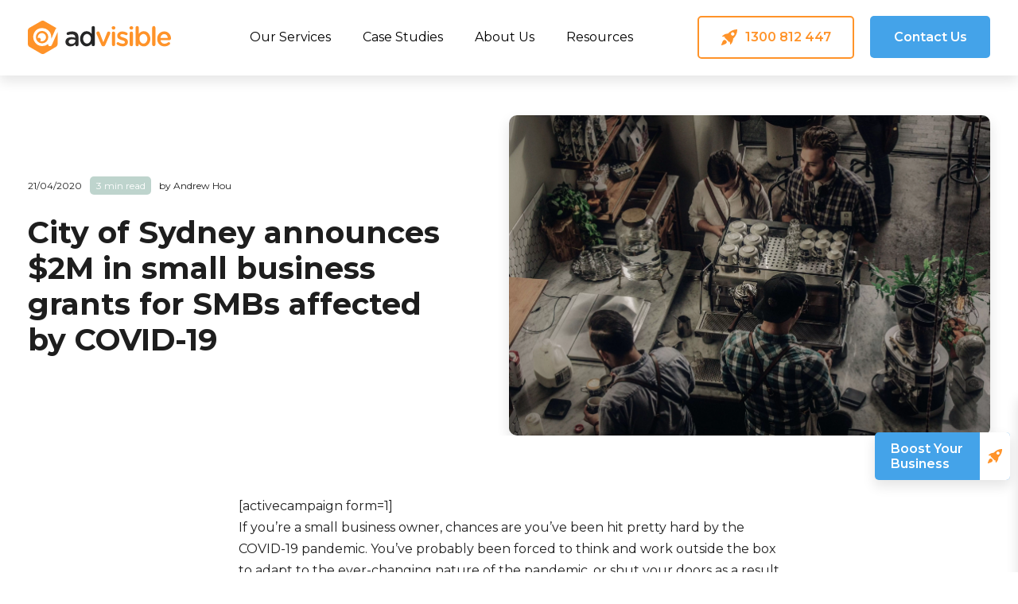

--- FILE ---
content_type: text/html; charset=UTF-8
request_url: https://advisible.com.au/city-of-sydney-small-business-grants-covid19/
body_size: 51159
content:
<!DOCTYPE html>
<html lang="en-AU" class="no-js">
<head><script>if(navigator.userAgent.match(/MSIE|Internet Explorer/i)||navigator.userAgent.match(/Trident\/7\..*?rv:11/i)){var href=document.location.href;if(!href.match(/[?&]nowprocket/)){if(href.indexOf("?")==-1){if(href.indexOf("#")==-1){document.location.href=href+"?nowprocket=1"}else{document.location.href=href.replace("#","?nowprocket=1#")}}else{if(href.indexOf("#")==-1){document.location.href=href+"&nowprocket=1"}else{document.location.href=href.replace("#","&nowprocket=1#")}}}}</script><script>(()=>{class RocketLazyLoadScripts{constructor(){this.v="2.0.3",this.userEvents=["keydown","keyup","mousedown","mouseup","mousemove","mouseover","mouseenter","mouseout","mouseleave","touchmove","touchstart","touchend","touchcancel","wheel","click","dblclick","input","visibilitychange"],this.attributeEvents=["onblur","onclick","oncontextmenu","ondblclick","onfocus","onmousedown","onmouseenter","onmouseleave","onmousemove","onmouseout","onmouseover","onmouseup","onmousewheel","onscroll","onsubmit"]}async t(){this.i(),this.o(),/iP(ad|hone)/.test(navigator.userAgent)&&this.h(),this.u(),this.l(this),this.m(),this.k(this),this.p(this),this._(),await Promise.all([this.R(),this.L()]),this.lastBreath=Date.now(),this.S(this),this.P(),this.D(),this.O(),this.M(),await this.C(this.delayedScripts.normal),await this.C(this.delayedScripts.defer),await this.C(this.delayedScripts.async),this.F("domReady"),await this.T(),await this.j(),await this.I(),this.F("windowLoad"),await this.A(),window.dispatchEvent(new Event("rocket-allScriptsLoaded")),this.everythingLoaded=!0,this.lastTouchEnd&&await new Promise((t=>setTimeout(t,500-Date.now()+this.lastTouchEnd))),this.H(),this.F("all"),this.U(),this.W()}i(){this.CSPIssue=sessionStorage.getItem("rocketCSPIssue"),document.addEventListener("securitypolicyviolation",(t=>{this.CSPIssue||"script-src-elem"!==t.violatedDirective||"data"!==t.blockedURI||(this.CSPIssue=!0,sessionStorage.setItem("rocketCSPIssue",!0))}),{isRocket:!0})}o(){window.addEventListener("pageshow",(t=>{this.persisted=t.persisted,this.realWindowLoadedFired=!0}),{isRocket:!0}),window.addEventListener("pagehide",(()=>{this.onFirstUserAction=null}),{isRocket:!0})}h(){let t;function e(e){t=e}window.addEventListener("touchstart",e,{isRocket:!0}),window.addEventListener("touchend",(function i(o){Math.abs(o.changedTouches[0].pageX-t.changedTouches[0].pageX)<10&&Math.abs(o.changedTouches[0].pageY-t.changedTouches[0].pageY)<10&&o.timeStamp-t.timeStamp<200&&(o.target.dispatchEvent(new PointerEvent("click",{target:o.target,bubbles:!0,cancelable:!0,detail:1})),event.preventDefault(),window.removeEventListener("touchstart",e,{isRocket:!0}),window.removeEventListener("touchend",i,{isRocket:!0}))}),{isRocket:!0})}q(t){this.userActionTriggered||("mousemove"!==t.type||this.firstMousemoveIgnored?"keyup"===t.type||"mouseover"===t.type||"mouseout"===t.type||(this.userActionTriggered=!0,this.onFirstUserAction&&this.onFirstUserAction()):this.firstMousemoveIgnored=!0),"click"===t.type&&t.preventDefault(),this.savedUserEvents.length>0&&(t.stopPropagation(),t.stopImmediatePropagation()),"touchstart"===this.lastEvent&&"touchend"===t.type&&(this.lastTouchEnd=Date.now()),"click"===t.type&&(this.lastTouchEnd=0),this.lastEvent=t.type,this.savedUserEvents.push(t)}u(){this.savedUserEvents=[],this.userEventHandler=this.q.bind(this),this.userEvents.forEach((t=>window.addEventListener(t,this.userEventHandler,{passive:!1,isRocket:!0})))}U(){this.userEvents.forEach((t=>window.removeEventListener(t,this.userEventHandler,{passive:!1,isRocket:!0}))),this.savedUserEvents.forEach((t=>{t.target.dispatchEvent(new window[t.constructor.name](t.type,t))}))}m(){this.eventsMutationObserver=new MutationObserver((t=>{const e="return false";for(const i of t){if("attributes"===i.type){const t=i.target.getAttribute(i.attributeName);t&&t!==e&&(i.target.setAttribute("data-rocket-"+i.attributeName,t),i.target["rocket"+i.attributeName]=new Function("event",t),i.target.setAttribute(i.attributeName,e))}"childList"===i.type&&i.addedNodes.forEach((t=>{if(t.nodeType===Node.ELEMENT_NODE)for(const i of t.attributes)this.attributeEvents.includes(i.name)&&i.value&&""!==i.value&&(t.setAttribute("data-rocket-"+i.name,i.value),t["rocket"+i.name]=new Function("event",i.value),t.setAttribute(i.name,e))}))}})),this.eventsMutationObserver.observe(document,{subtree:!0,childList:!0,attributeFilter:this.attributeEvents})}H(){this.eventsMutationObserver.disconnect(),this.attributeEvents.forEach((t=>{document.querySelectorAll("[data-rocket-"+t+"]").forEach((e=>{e.setAttribute(t,e.getAttribute("data-rocket-"+t)),e.removeAttribute("data-rocket-"+t)}))}))}k(t){Object.defineProperty(HTMLElement.prototype,"onclick",{get(){return this.rocketonclick||null},set(e){this.rocketonclick=e,this.setAttribute(t.everythingLoaded?"onclick":"data-rocket-onclick","this.rocketonclick(event)")}})}S(t){function e(e,i){let o=e[i];e[i]=null,Object.defineProperty(e,i,{get:()=>o,set(s){t.everythingLoaded?o=s:e["rocket"+i]=o=s}})}e(document,"onreadystatechange"),e(window,"onload"),e(window,"onpageshow");try{Object.defineProperty(document,"readyState",{get:()=>t.rocketReadyState,set(e){t.rocketReadyState=e},configurable:!0}),document.readyState="loading"}catch(t){console.log("WPRocket DJE readyState conflict, bypassing")}}l(t){this.originalAddEventListener=EventTarget.prototype.addEventListener,this.originalRemoveEventListener=EventTarget.prototype.removeEventListener,this.savedEventListeners=[],EventTarget.prototype.addEventListener=function(e,i,o){o&&o.isRocket||!t.B(e,this)&&!t.userEvents.includes(e)||t.B(e,this)&&!t.userActionTriggered||e.startsWith("rocket-")||t.everythingLoaded?t.originalAddEventListener.call(this,e,i,o):t.savedEventListeners.push({target:this,remove:!1,type:e,func:i,options:o})},EventTarget.prototype.removeEventListener=function(e,i,o){o&&o.isRocket||!t.B(e,this)&&!t.userEvents.includes(e)||t.B(e,this)&&!t.userActionTriggered||e.startsWith("rocket-")||t.everythingLoaded?t.originalRemoveEventListener.call(this,e,i,o):t.savedEventListeners.push({target:this,remove:!0,type:e,func:i,options:o})}}F(t){"all"===t&&(EventTarget.prototype.addEventListener=this.originalAddEventListener,EventTarget.prototype.removeEventListener=this.originalRemoveEventListener),this.savedEventListeners=this.savedEventListeners.filter((e=>{let i=e.type,o=e.target||window;return"domReady"===t&&"DOMContentLoaded"!==i&&"readystatechange"!==i||("windowLoad"===t&&"load"!==i&&"readystatechange"!==i&&"pageshow"!==i||(this.B(i,o)&&(i="rocket-"+i),e.remove?o.removeEventListener(i,e.func,e.options):o.addEventListener(i,e.func,e.options),!1))}))}p(t){let e;function i(e){return t.everythingLoaded?e:e.split(" ").map((t=>"load"===t||t.startsWith("load.")?"rocket-jquery-load":t)).join(" ")}function o(o){function s(e){const s=o.fn[e];o.fn[e]=o.fn.init.prototype[e]=function(){return this[0]===window&&t.userActionTriggered&&("string"==typeof arguments[0]||arguments[0]instanceof String?arguments[0]=i(arguments[0]):"object"==typeof arguments[0]&&Object.keys(arguments[0]).forEach((t=>{const e=arguments[0][t];delete arguments[0][t],arguments[0][i(t)]=e}))),s.apply(this,arguments),this}}if(o&&o.fn&&!t.allJQueries.includes(o)){const e={DOMContentLoaded:[],"rocket-DOMContentLoaded":[]};for(const t in e)document.addEventListener(t,(()=>{e[t].forEach((t=>t()))}),{isRocket:!0});o.fn.ready=o.fn.init.prototype.ready=function(i){function s(){parseInt(o.fn.jquery)>2?setTimeout((()=>i.bind(document)(o))):i.bind(document)(o)}return t.realDomReadyFired?!t.userActionTriggered||t.fauxDomReadyFired?s():e["rocket-DOMContentLoaded"].push(s):e.DOMContentLoaded.push(s),o([])},s("on"),s("one"),s("off"),t.allJQueries.push(o)}e=o}t.allJQueries=[],o(window.jQuery),Object.defineProperty(window,"jQuery",{get:()=>e,set(t){o(t)}})}P(){const t=new Map;document.write=document.writeln=function(e){const i=document.currentScript,o=document.createRange(),s=i.parentElement;let n=t.get(i);void 0===n&&(n=i.nextSibling,t.set(i,n));const c=document.createDocumentFragment();o.setStart(c,0),c.appendChild(o.createContextualFragment(e)),s.insertBefore(c,n)}}async R(){return new Promise((t=>{this.userActionTriggered?t():this.onFirstUserAction=t}))}async L(){return new Promise((t=>{document.addEventListener("DOMContentLoaded",(()=>{this.realDomReadyFired=!0,t()}),{isRocket:!0})}))}async I(){return this.realWindowLoadedFired?Promise.resolve():new Promise((t=>{window.addEventListener("load",t,{isRocket:!0})}))}M(){this.pendingScripts=[];this.scriptsMutationObserver=new MutationObserver((t=>{for(const e of t)e.addedNodes.forEach((t=>{"SCRIPT"!==t.tagName||t.noModule||t.isWPRocket||this.pendingScripts.push({script:t,promise:new Promise((e=>{const i=()=>{const i=this.pendingScripts.findIndex((e=>e.script===t));i>=0&&this.pendingScripts.splice(i,1),e()};t.addEventListener("load",i,{isRocket:!0}),t.addEventListener("error",i,{isRocket:!0}),setTimeout(i,1e3)}))})}))})),this.scriptsMutationObserver.observe(document,{childList:!0,subtree:!0})}async j(){await this.J(),this.pendingScripts.length?(await this.pendingScripts[0].promise,await this.j()):this.scriptsMutationObserver.disconnect()}D(){this.delayedScripts={normal:[],async:[],defer:[]},document.querySelectorAll("script[type$=rocketlazyloadscript]").forEach((t=>{t.hasAttribute("data-rocket-src")?t.hasAttribute("async")&&!1!==t.async?this.delayedScripts.async.push(t):t.hasAttribute("defer")&&!1!==t.defer||"module"===t.getAttribute("data-rocket-type")?this.delayedScripts.defer.push(t):this.delayedScripts.normal.push(t):this.delayedScripts.normal.push(t)}))}async _(){await this.L();let t=[];document.querySelectorAll("script[type$=rocketlazyloadscript][data-rocket-src]").forEach((e=>{let i=e.getAttribute("data-rocket-src");if(i&&!i.startsWith("data:")){i.startsWith("//")&&(i=location.protocol+i);try{const o=new URL(i).origin;o!==location.origin&&t.push({src:o,crossOrigin:e.crossOrigin||"module"===e.getAttribute("data-rocket-type")})}catch(t){}}})),t=[...new Map(t.map((t=>[JSON.stringify(t),t]))).values()],this.N(t,"preconnect")}async $(t){if(await this.G(),!0!==t.noModule||!("noModule"in HTMLScriptElement.prototype))return new Promise((e=>{let i;function o(){(i||t).setAttribute("data-rocket-status","executed"),e()}try{if(navigator.userAgent.includes("Firefox/")||""===navigator.vendor||this.CSPIssue)i=document.createElement("script"),[...t.attributes].forEach((t=>{let e=t.nodeName;"type"!==e&&("data-rocket-type"===e&&(e="type"),"data-rocket-src"===e&&(e="src"),i.setAttribute(e,t.nodeValue))})),t.text&&(i.text=t.text),t.nonce&&(i.nonce=t.nonce),i.hasAttribute("src")?(i.addEventListener("load",o,{isRocket:!0}),i.addEventListener("error",(()=>{i.setAttribute("data-rocket-status","failed-network"),e()}),{isRocket:!0}),setTimeout((()=>{i.isConnected||e()}),1)):(i.text=t.text,o()),i.isWPRocket=!0,t.parentNode.replaceChild(i,t);else{const i=t.getAttribute("data-rocket-type"),s=t.getAttribute("data-rocket-src");i?(t.type=i,t.removeAttribute("data-rocket-type")):t.removeAttribute("type"),t.addEventListener("load",o,{isRocket:!0}),t.addEventListener("error",(i=>{this.CSPIssue&&i.target.src.startsWith("data:")?(console.log("WPRocket: CSP fallback activated"),t.removeAttribute("src"),this.$(t).then(e)):(t.setAttribute("data-rocket-status","failed-network"),e())}),{isRocket:!0}),s?(t.fetchPriority="high",t.removeAttribute("data-rocket-src"),t.src=s):t.src="data:text/javascript;base64,"+window.btoa(unescape(encodeURIComponent(t.text)))}}catch(i){t.setAttribute("data-rocket-status","failed-transform"),e()}}));t.setAttribute("data-rocket-status","skipped")}async C(t){const e=t.shift();return e?(e.isConnected&&await this.$(e),this.C(t)):Promise.resolve()}O(){this.N([...this.delayedScripts.normal,...this.delayedScripts.defer,...this.delayedScripts.async],"preload")}N(t,e){this.trash=this.trash||[];let i=!0;var o=document.createDocumentFragment();t.forEach((t=>{const s=t.getAttribute&&t.getAttribute("data-rocket-src")||t.src;if(s&&!s.startsWith("data:")){const n=document.createElement("link");n.href=s,n.rel=e,"preconnect"!==e&&(n.as="script",n.fetchPriority=i?"high":"low"),t.getAttribute&&"module"===t.getAttribute("data-rocket-type")&&(n.crossOrigin=!0),t.crossOrigin&&(n.crossOrigin=t.crossOrigin),t.integrity&&(n.integrity=t.integrity),t.nonce&&(n.nonce=t.nonce),o.appendChild(n),this.trash.push(n),i=!1}})),document.head.appendChild(o)}W(){this.trash.forEach((t=>t.remove()))}async T(){try{document.readyState="interactive"}catch(t){}this.fauxDomReadyFired=!0;try{await this.G(),document.dispatchEvent(new Event("rocket-readystatechange")),await this.G(),document.rocketonreadystatechange&&document.rocketonreadystatechange(),await this.G(),document.dispatchEvent(new Event("rocket-DOMContentLoaded")),await this.G(),window.dispatchEvent(new Event("rocket-DOMContentLoaded"))}catch(t){console.error(t)}}async A(){try{document.readyState="complete"}catch(t){}try{await this.G(),document.dispatchEvent(new Event("rocket-readystatechange")),await this.G(),document.rocketonreadystatechange&&document.rocketonreadystatechange(),await this.G(),window.dispatchEvent(new Event("rocket-load")),await this.G(),window.rocketonload&&window.rocketonload(),await this.G(),this.allJQueries.forEach((t=>t(window).trigger("rocket-jquery-load"))),await this.G();const t=new Event("rocket-pageshow");t.persisted=this.persisted,window.dispatchEvent(t),await this.G(),window.rocketonpageshow&&window.rocketonpageshow({persisted:this.persisted})}catch(t){console.error(t)}}async G(){Date.now()-this.lastBreath>45&&(await this.J(),this.lastBreath=Date.now())}async J(){return document.hidden?new Promise((t=>setTimeout(t))):new Promise((t=>requestAnimationFrame(t)))}B(t,e){return e===document&&"readystatechange"===t||(e===document&&"DOMContentLoaded"===t||(e===window&&"DOMContentLoaded"===t||(e===window&&"load"===t||e===window&&"pageshow"===t)))}static run(){(new RocketLazyLoadScripts).t()}}RocketLazyLoadScripts.run()})();</script>
      <!-- Google Tag Manager -->
    <script type="rocketlazyloadscript">(function(w,d,s,l,i){w[l]=w[l]||[];w[l].push({'gtm.start':
    new Date().getTime(),event:'gtm.js'});var f=d.getElementsByTagName(s)[0],
    j=d.createElement(s),dl=l!='dataLayer'?'&l='+l:'';j.async=true;j.src=
    'https://www.googletagmanager.com/gtm.js?id='+i+dl;f.parentNode.insertBefore(j,f);
    })(window,document,'script','dataLayer','GTM-W2SZ4Q');</script>
    <!-- End Google Tag Manager -->
      <meta http-equiv="X-UA-Compatible" content="IE=edge,chrome=1">
	<meta name="viewport" content="width=device-width, initial-scale=1">
	<link rel="profile" href="https://gmpg.org/xfn/11">
	
  <!-- favicon -->
    <link rel="icon" type="image/png" sizes="16x16" href="https://advisible.com.au/wp-content/uploads/2020/08/favicon-16x16-1.png">
    <link rel="icon" type="image/png" sizes="32x32" href="https://advisible.com.au/wp-content/uploads/2020/08/favicon-32x32-1.png">
    <link rel="icon" type="image/png" sizes="192x192" href="https://advisible.com.au/wp-content/uploads/2020/08/android-chrome-192x192-1.png">
    <link rel="icon" type="image/png" sizes="512x512" href="https://advisible.com.au/wp-content/uploads/2020/08/android-chrome-512x512-1.png">
    <link rel="manifest" href="https://advisible.com.au/site.webmanifest">
    <link rel="mask-icon" href="https://advisible.com.au/wp-content/uploads/2020/08/safari-pinned-tab.svg" color="#ff9329">
    <meta name="msapplication-TileColor" content="#ff9329">
    <meta name="theme-color" content="#ffffff">
    <!-- /favicon -->

  <meta name="apple-mobile-web-app-title" content="">
  <meta name="application-name" content="">

  <script type="rocketlazyloadscript">(function(html){html.className = html.className.replace(/\bno-js\b/,'js')})(document.documentElement);</script>
<meta name='robots' content='index, follow, max-image-preview:large, max-snippet:-1, max-video-preview:-1' />
	<style>img:is([sizes="auto" i], [sizes^="auto," i]) { contain-intrinsic-size: 3000px 1500px }</style>
	
	<!-- This site is optimized with the Yoast SEO plugin v25.7 - https://yoast.com/wordpress/plugins/seo/ -->
	<title>City of Sydney announces $2M in small business grants for SMBs affected by COVID-19 | AdVisible</title>
<link data-rocket-preload as="style" href="https://fonts.googleapis.com/css?family=Montserrat%3Aital%2Cwght%400%2C400%3B0%2C600%3B0%2C700%3B1%2C400&#038;subset=latin%2Clatin-ext&#038;display=swap" rel="preload">
<link href="https://fonts.googleapis.com/css?family=Montserrat%3Aital%2Cwght%400%2C400%3B0%2C600%3B0%2C700%3B1%2C400&#038;subset=latin%2Clatin-ext&#038;display=swap" media="print" onload="this.media=&#039;all&#039;" rel="stylesheet">
<noscript><link rel="stylesheet" href="https://fonts.googleapis.com/css?family=Montserrat%3Aital%2Cwght%400%2C400%3B0%2C600%3B0%2C700%3B1%2C400&#038;subset=latin%2Clatin-ext&#038;display=swap"></noscript>
	<meta name="description" content="The City of Sydney has launched an extra $2 million in special funding to keep small businesses afloat during and after the pandemic. Learn more here." />
	<link rel="canonical" href="https://advisible.com.au/city-of-sydney-small-business-grants-covid19/" />
	<meta property="og:locale" content="en_US" />
	<meta property="og:type" content="article" />
	<meta property="og:title" content="City of Sydney announces $2M in small business grants for SMBs affected by COVID-19" />
	<meta property="og:description" content="The City of Sydney has launched an extra $2 million in special funding to keep small businesses afloat during and after the pandemic. Learn more here." />
	<meta property="og:url" content="https://advisible.com.au/city-of-sydney-small-business-grants-covid19/" />
	<meta property="og:site_name" content="AdVisible" />
	<meta property="article:published_time" content="2020-04-21T05:40:17+00:00" />
	<meta property="article:modified_time" content="2020-04-22T00:39:08+00:00" />
	<meta property="og:image" content="https://advisible.com.au/wp-content/uploads/2020/04/joshua-rodriguez-f7zm5TDOi4g-unsplash.jpg" />
	<meta name="author" content="Andrew Hou" />
	<meta name="twitter:card" content="summary_large_image" />
	<meta name="twitter:label1" content="Written by" />
	<meta name="twitter:data1" content="Andrew Hou" />
	<meta name="twitter:label2" content="Est. reading time" />
	<meta name="twitter:data2" content="3 minutes" />
	<script type="application/ld+json" class="yoast-schema-graph">{"@context":"https://schema.org","@graph":[{"@type":"Article","@id":"https://advisible.com.au/city-of-sydney-small-business-grants-covid19/#article","isPartOf":{"@id":"https://advisible.com.au/city-of-sydney-small-business-grants-covid19/"},"author":{"name":"Andrew Hou","@id":"https://advisible.com.au/#/schema/person/e5686bd0a5b3ca380c36ea69bcfb9bb1"},"headline":"City of Sydney announces $2M in small business grants for SMBs affected by COVID-19","datePublished":"2020-04-21T05:40:17+00:00","dateModified":"2020-04-22T00:39:08+00:00","mainEntityOfPage":{"@id":"https://advisible.com.au/city-of-sydney-small-business-grants-covid19/"},"wordCount":554,"publisher":{"@id":"https://advisible.com.au/#organization"},"image":{"@id":"https://advisible.com.au/city-of-sydney-small-business-grants-covid19/#primaryimage"},"thumbnailUrl":"https://advisible.com.au/wp-content/uploads/2020/04/joshua-rodriguez-f7zm5TDOi4g-unsplash-1.jpg","articleSection":["Industry"],"inLanguage":"en-AU"},{"@type":"WebPage","@id":"https://advisible.com.au/city-of-sydney-small-business-grants-covid19/","url":"https://advisible.com.au/city-of-sydney-small-business-grants-covid19/","name":"City of Sydney announces $2M in small business grants for SMBs affected by COVID-19 | AdVisible","isPartOf":{"@id":"https://advisible.com.au/#website"},"primaryImageOfPage":{"@id":"https://advisible.com.au/city-of-sydney-small-business-grants-covid19/#primaryimage"},"image":{"@id":"https://advisible.com.au/city-of-sydney-small-business-grants-covid19/#primaryimage"},"thumbnailUrl":"https://advisible.com.au/wp-content/uploads/2020/04/joshua-rodriguez-f7zm5TDOi4g-unsplash-1.jpg","datePublished":"2020-04-21T05:40:17+00:00","dateModified":"2020-04-22T00:39:08+00:00","description":"The City of Sydney has launched an extra $2 million in special funding to keep small businesses afloat during and after the pandemic. Learn more here.","breadcrumb":{"@id":"https://advisible.com.au/city-of-sydney-small-business-grants-covid19/#breadcrumb"},"inLanguage":"en-AU","potentialAction":[{"@type":"ReadAction","target":["https://advisible.com.au/city-of-sydney-small-business-grants-covid19/"]}]},{"@type":"ImageObject","inLanguage":"en-AU","@id":"https://advisible.com.au/city-of-sydney-small-business-grants-covid19/#primaryimage","url":"https://advisible.com.au/wp-content/uploads/2020/04/joshua-rodriguez-f7zm5TDOi4g-unsplash-1.jpg","contentUrl":"https://advisible.com.au/wp-content/uploads/2020/04/joshua-rodriguez-f7zm5TDOi4g-unsplash-1.jpg","width":4855,"height":3237,"caption":"Small Business Grants COVID-19"},{"@type":"BreadcrumbList","@id":"https://advisible.com.au/city-of-sydney-small-business-grants-covid19/#breadcrumb","itemListElement":[{"@type":"ListItem","position":1,"name":"Home","item":"https://advisible.com.au/"},{"@type":"ListItem","position":2,"name":"Blog","item":"https://advisible.com.au/blog/"},{"@type":"ListItem","position":3,"name":"City of Sydney announces $2M in small business grants for SMBs affected by COVID-19"}]},{"@type":"WebSite","@id":"https://advisible.com.au/#website","url":"https://advisible.com.au/","name":"AdVisible","description":"Australia&#039;s Top Digital Marketing Agency based in Sydney","publisher":{"@id":"https://advisible.com.au/#organization"},"potentialAction":[{"@type":"SearchAction","target":{"@type":"EntryPoint","urlTemplate":"https://advisible.com.au/?s={search_term_string}"},"query-input":{"@type":"PropertyValueSpecification","valueRequired":true,"valueName":"search_term_string"}}],"inLanguage":"en-AU"},{"@type":"Organization","@id":"https://advisible.com.au/#organization","name":"AdVisible","url":"https://advisible.com.au/","logo":{"@type":"ImageObject","inLanguage":"en-AU","@id":"https://advisible.com.au/#/schema/logo/image/","url":"https://advisible.com.au/wp-content/uploads/2018/02/logo-advisible-black-bigger.png","contentUrl":"https://advisible.com.au/wp-content/uploads/2018/02/logo-advisible-black-bigger.png","width":518,"height":120,"caption":"AdVisible"},"image":{"@id":"https://advisible.com.au/#/schema/logo/image/"}},{"@type":"Person","@id":"https://advisible.com.au/#/schema/person/e5686bd0a5b3ca380c36ea69bcfb9bb1","name":"Andrew Hou"}]}</script>
	<!-- / Yoast SEO plugin. -->


<link rel='dns-prefetch' href='//code.jquery.com' />
<link rel='dns-prefetch' href='//js.hs-scripts.com' />
<link rel='dns-prefetch' href='//fonts.googleapis.com' />
<link rel='dns-prefetch' href='//maxcdn.bootstrapcdn.com' />
<link href='https://fonts.gstatic.com' crossorigin rel='preconnect' />
<style>:root{--font-base-size-in-px:15;--font-base-size:calc(var(--font-base-size-in-px) * 0.1rem);--font-size-increment:0.5rem;--font-size-multiplier:4;--font-size-denominator:2;--h1-size:6rem;--h2-size:4.8rem;--h3-size:3.6rem;--h4-size:2.4rem;--h5-size:1.8rem;--h6-size:1.6rem;--row-max-width:145rem;--row-padding-x:2rem;--row-padding-y:5rem;--row-gap-y:4rem;--row-push-x:initial;--block-border-radius:1rem;--button-border-radius:0.5rem;--caret-total-height:1.1rem;--caret-line-width:2px;--plus-minus-height:1.5rem;--plus-minus-width:3px}@media (min-width:640px){:root{--row-padding-x:3.5rem}}@media (min-width:960px){:root{--font-base-size-in-px:16}}@media (min-width:1366px){:root{--font-size-multiplier:0}}@media (min-width:1440px){:root{--row-push-x:5%}}@media (min-width:1600px){:root{--row-padding-y:7rem;--row-padding-x:0}}@media (min-width:1920px){:root{--row-push-x:22.5rem}}html{height:100%;font-size:62.5%;overflow-wrap:break-word;scroll-behavior:smooth}body{height:100%;color:#1e1e1e;font-family:"Montserrat",sans-serif;font-size:var(--font-base-size)}b,strong{font-weight:700}address{font-style:normal}code{align-items:center;background-color:#252437;border-radius:var(--button-border-radius);color:#fff;font-size:1.6rem;font-weight:400;display:inline-block;padding:0.25rem 1rem}[class*=caret]{display:inline-block;color:transparent;position:relative;transform:translateX(0)}[class*=caret]:after,[class*=caret]:before{content:"";display:block;height:var(--caret-total-height);width:var(--caret-line-width);position:absolute;left:50%;top:50%;transform:translate(-50%,-50%) rotate(0)}.-caret-right:before{transform:translate(-50%,-85%) rotate(-45deg)}.-caret-right:after{transform:translate(-50%,-15%) rotate(45deg)}.-minus,.-plus{font-size:0;position:relative}.-minus:after,.-minus:before,.-plus:after,.-plus:before{position:absolute;top:50%;left:50%;transform:translate(-50%,-50%);content:"";display:block;position:absolute;height:var(--plus-minus-height);width:var(--plus-minus-width)}.-minus:after,.-plus:after{transform:translate(-50%,-50%) rotate(90deg)}.-minus:before{opacity:0}.c-icon{max-width:4.8rem;max-height:4.8rem}.play-icon{transition:all 0.25s ease-in-out;transition-delay:0.075s;background-color:#ff9329;border-radius:50%;border:2px solid #ff9329;color:#fff}.play-icon:hover{background-color:#fff;border-color:#fff;color:#ff9329}.button{transition:all 0.25s ease-in-out;transition-delay:0.075s;text-decoration:none}button,input[type=button],input[type=reset],input[type=submit]{transition:all 0.25s ease-in-out;transition-delay:0.075s;background:transparent;border:none;cursor:pointer;-webkit-appearance:none;appearance:none;font-family:inherit}button:focus,input[type=button]:focus,input[type=reset]:focus,input[type=submit]:focus{outline:none}.button{--button-padding-x:2rem;--button-padding-y:1rem;--button-background-color:#383838;--button-border-color:var(--background-color);--button-text-color:#fff;--button-hover-background-color:#383838;background-color:var(--button-background-color);border-radius:var(--button-border-radius);border:2px solid transparent;align-items:center;display:inline-flex;font-size:1.6rem;font-weight:600;flex-flow:row nowrap;justify-content:center;padding:var(--button-padding-y) var(--button-padding-x);line-height:1.2;color:var(--button-text-color)}.button:hover{box-shadow:0px 7px 14.88px 1.12px rgba(0,0,0,0.2);background-color:var(--button-hover-background-color)}.button.is-ghost{background-color:transparent;border-color:var(--button-background-color);color:var(--button-background-color)}.button.is-ghost:hover{background-color:var(--button-background-color);color:var(--button-text-color)}.button.-primary{--button-background-color:#ff9329;--button-border-color:var(--button-background-color);--button-text-color:#fff;--button-hover-background-color:#ff9329}.button.-secondary{--button-background-color:#44a3e9;--button-border-color:var(--button-background-color);--button-text-color:#fff;--button-hover-background-color:#44a3e9}.button.has-icon-left,.button.has-icon-right{align-items:center;flex-direction:row}.button.has-icon-left .button__icon{margin-right:1rem}.button.has-icon-right .button__icon{margin-left:1rem}.button.has-icon-bottom,.button.has-icon-top{flex-direction:column}.button.has-icon-bottom .button__icon{margin-top:1rem}.button.has-icon-top .button__icon{margin-bottom:1rem}.button.is-icon{padding:0;min-height:3rem;min-height:3rem}.button.is-icon .button__caption{border:0;clip:rect(1px,1px,1px,1px);-webkit-clip-path:inset(50%);clip-path:inset(50%);height:1px;margin:-1px;overflow:hidden;padding:0;position:absolute!important;width:1px;word-wrap:normal!important}.button__caption{text-align:center}.button__icon{display:inline-flex;max-height:2rem;max-width:2rem}.button__icon.-minus:after,.button__icon.-minus:before,.button__icon.-plus:after,.button__icon.-plus:before{transition:all 0.25s ease-in-out;transition-delay:0.075s;background-color:#ff9329;height:1.5rem;width:3px}.button__icon .paper-airplane-icon,.button__icon .rocket-icon{transition:transform 0.25s ease-in-out;transition-delay:0.075s;transform:translate(0,0)}.button:hover .button__icon .paper-airplane-icon,.button:hover .button__icon .rocket-icon{transform:translate(0.5rem,-0.5rem)}.button.-hamburger{background-color:transparent;box-shadow:none;position:relative;width:3.4rem;height:2.4rem}.button.-hamburger .button__icon{color:transparent;font-size:0;top:50%;display:block;margin-top:-2px;max-height:initial;max-width:initial}.button.-hamburger .button__icon,.button.-hamburger .button__icon:after,.button.-hamburger .button__icon:before{position:absolute;transition-property:transform;width:3.4rem;height:0.4rem;border-radius:0.4rem;background-color:#ff9329}.button.-hamburger .button__icon{transition-timing-function:cubic-bezier(0.55,0.055,0.675,0.19);transition-duration:0.22s}.button.-hamburger .button__icon:after,.button.-hamburger .button__icon:before{content:"";display:block}.button.-hamburger .button__icon:before{transition:0.1s ease-in 0.25s,opacity 0.1s ease-in;top:-1rem}.button.-hamburger .button__icon:after{transition:bottom 0.1s ease-in 0.25s,transform 0.22s cubic-bezier(0.55,0.055,0.675,0.19);bottom:-1rem}.button.-hamburger.is-toggled .button__icon{transition-delay:0.12s;transition-timing-function:cubic-bezier(0.215,0.61,0.355,1);transform:rotate(225deg)}.button.-hamburger.is-toggled .button__icon:before{top:0;transition:top 0.1s ease-out,opacity 0.1s ease-out 0.12s;opacity:0}.button.-hamburger.is-toggled .button__icon:after{bottom:0;transition:bottom 0.1s ease-out,transform 0.22s cubic-bezier(0.215,0.61,0.355,1) 0.12s;transform:rotate(-90deg)}.button.-scroll{display:none;width:4rem;height:4rem;background-color:rgba(255,255,255,0.9);border-radius:100%;box-shadow:0 0 0 0.3rem #ffa145;position:fixed;bottom:3vh;left:50%;overflow:hidden;transform:translate(-50%,0);z-index:1}.button.-scroll:hover{background-color:white;transform:translate(-50%,0.5rem)}.button.-scroll .button__icon{display:flex;max-width:unset;max-height:unset;position:relative;height:100%;width:100%;transform:scale(0.6) translateY(-150%)}.button.-scroll .button__icon:after,.button.-scroll .button__icon:before{background-color:#ffa145;content:"";display:block;height:0.7rem;width:3rem;position:absolute;left:50%;top:50%;transform:translate(-50%,-50%)}.button.-scroll .button__icon:before{transform:rotate(45deg) translate(-19px,16px)}.button.-scroll .button__icon:after{transform:rotate(-45deg) translate(-3px,-6px)}@media (min-width:1200px){.button{--button-padding-x:2.75rem;--button-padding-y:1.5rem}}@keyframes downArrow{0%{opacity:0;transform:scale(0.6) translateY(-150%)}20%{opacity:1;transform:scale(0.6) translateY(0)}80%{opacity:1;transform:scale(0.6) translateY(0)}to{opacity:0;transform:scale(0.6) translateY(150%)}}.c-banner{background-color:rgba(255,255,255,0.95);border-radius:0.5rem;box-shadow:0 1rem 1rem rgba(30,30,30,0.2);align-items:center;display:flex;justify-content:center;position:fixed;bottom:1vh;left:50%;transform:translateX(-50%);width:31rem;z-index:99999}.c-banner__inner{align-items:center;display:flex;flex-flow:row wrap;justify-content:center;font-size:1.2rem;padding:1rem 2rem;width:100%}.c-banner__content{padding-right:1rem;width:calc(100% - 8rem)}.c-banner__content p{line-height:1.4;margin:0}.c-banner__action .button{font-size:inherit;padding:0.5rem 1rem;width:8rem}.c-banner__action .button:hover{background-color:#ffa145;box-shadow:none}@media (min-width:500px){.c-banner{width:45rem}}.site__wrapper{--site-header-height:8.1rem;min-width:320px;max-width:100vw;overflow-x:hidden;padding-top:var(--site-header-height)}.site__wrapper .site__header{transition:all 0.25s ease-in-out;transition-delay:0.075s;background-color:#fff;height:var(--site-header-height);position:fixed;z-index:9999;width:100%;top:0;transition-delay:0s;transform:translate3d(0,0,0)}.site__wrapper.is-scrolled-down .site__header{transform:translate3d(0,calc(var(--site-header-height) * -1),0)}@media (max-width:calc(960px - 1px)){.site__wrapper.has-banner .s-hero .button.-scroll{transform:translate(-50%,-130%)}.site__wrapper.has-banner:not(.hero-visible).is-scrolled-down .c-floating-contact .js-toggler{transform:translate(-50%,-180%)}.site__wrapper.has-banner:not(.hero-visible).is-scrolled-down .c-floating-contact.is-active .js-toggler{transform:translate(-50%,-10%)}}@media (max-width:calc(1024px - 1px)){.site__wrapper{max-width:100vw;overflow:hidden;position:relative}.site__wrapper:before{transition:opacity 0.25s ease-in-out;transition-delay:0.075s;content:"";display:block;position:absolute;display:block;position:fixed;background-color:#383838;opacity:0;height:100vh;width:100vw;z-index:999;transform:scale(0)}.site__wrapper.mobile-menu-active:before{opacity:0.2;transform:scale(1)}}@media (min-width:1024px){.site__wrapper{--site-header-height:8.5rem}}@media (min-width:1200px){.site__wrapper{--site-header-height:9.5rem}}.c-menu.-header{margin-bottom:0;margin-top:0}.c-menu.-header a{color:#000}.c-menu.-header .c__item{display:block;word-break:normal}.c-menu.-header .c__item>a{display:inline-flex;width:100%}.c-menu.-header .has-children.is-expanded>.c-menu__children{max-height:1000vh;overflow:visible;opacity:1}.c-menu.-header>.-services>a{pointer-events:none}.c-menu.-header .c-menu__children{max-height:0;opacity:0;overflow:hidden}.c-menu.-header>li{position:relative}.c-menu.-header>li>a{position:relative;z-index:2}.c-menu.-header .-multi-level>li>a{align-items:center;display:inline-flex;line-height:1}.c-menu.-header .-multi-level>li>a:before{transition:all 0.25s ease-in-out;transition-delay:0.075s;background-repeat:no-repeat;background-position:50% 50%;content:"";height:1.8rem;width:1.8rem;margin-right:1.5rem}@media (max-width:calc(1024px - 1px)){.c-menu.-header .-multi-level>li>a:before{filter:invert(72%) sepia(69%) saturate(3043%) hue-rotate(339deg) brightness(103%) contrast(102%)}}@media (min-width:1024px){.c-menu.-header .-multi-level>li>a:before:before{filter:invert(0) brightness(0)}}@media (min-width:1024px){.c-menu.-header .-multi-level>li>a:hover:before{filter:invert(72%) sepia(69%) saturate(3043%) hue-rotate(339deg) brightness(103%) contrast(102%)}}.c-menu.-header .-multi-level>li.google-ads a:before{background-image:var(--wpr-bg-7c936019-73cf-452f-994c-b9b0e19e9567)}.c-menu.-header .-multi-level>li.seo a:before{background-image:var(--wpr-bg-17afc002-01ee-428b-b1fe-3f85a473e3d6)}.c-menu.-header .-multi-level>li.social-media a:before{background-image:var(--wpr-bg-83c40de2-2d0a-4266-96f5-b495b2e2377c)}.c-menu.-header .-multi-level>li.web-design a:before{background-image:var(--wpr-bg-2eeaa1ec-0935-4a9e-88c7-1fad8a890207)}.c-menu.-header .-multi-level>li.creative a:before{background-image:var(--wpr-bg-a7384d90-1d34-470a-8a8b-3ecbda47c291)}.c-menu.-header .-multi-level>li>ul>li.-filler .hyperlink:hover .hyperlink__caption{color:#ff9329}.c-menu.-header .-multi-level>li>ul>li.-filler .hyperlink__caption{transition:all 0.25s ease-in-out;transition-delay:0.075s}.c-menu.-header .-multi-level>li>ul>li.-filler .hyperlink__icon{filter:invert(72%) sepia(69%) saturate(3043%) hue-rotate(339deg) brightness(103%) contrast(102%);width:2rem;height:2rem}@media (max-width:calc(1024px - 1px)){.c-menu.-header>li{padding-bottom:0.5rem;padding-top:0.5rem}.c-menu.-header>li>ul>li{position:relative}.c-menu.-header .btn-expander{background:none;display:inline-flex;outline:none;width:2.25rem;height:2.25rem;font-size:0;padding:0;position:absolute;right:0;z-index:2}.c-menu.-header .btn-expander:after,.c-menu.-header .btn-expander:before{transition:all 0.25s ease-in-out;transition-delay:0.075s;content:"";display:block;width:2.25rem;height:3px;background-color:#383838;position:absolute;top:1.15rem;right:0}.c-menu.-header .btn-expander:after{transform:rotate(90deg)}.c-menu.-header .btn-expander:hover:after,.c-menu.-header .btn-expander:hover:before{background-color:#ffa145}.c-menu.-header .is-expanded>.btn-expander:after{opacity:0}.c-menu.-header .has-children>a{width:calc(100% - 4rem)}.c-menu.-header .c-menu__children{transition:all 0.25s ease-in-out;transition-delay:0.075s;transition-delay:0s}.c-menu.-header .c-menu__children li{font-size:1.6rem;margin-bottom:1rem;margin-top:1rem;padding-bottom:1rem;padding-top:1rem}.c-menu.-header .c-menu__children:first-of-type li{border-bottom:1px solid rgba(56,56,56,0.25)}.c-menu.-header .c-menu__children:first-of-type li:after,.c-menu.-header .c-menu__children:first-of-type li:before{top:1.25rem}.c-menu.-header .c-menu__children:first-of-type li:last-child{border-bottom:none}.c-menu.-header>.has-children>.c-menu__children .btn-expander{top:0.6rem}.c-menu.-header>.is-expanded .c-menu__children:not(.-multi-level){background-color:rgba(56,56,56,0.1);padding:0.1rem 2rem}}@media (min-width:1024px){.c-menu.-header{--dd-padding-x:3rem;--dd-padding-y:3rem;--dd-main-service-width:18rem}.c-menu.-header>.c__item{text-align:center}.c-menu.-header>.has-children .c-menu__children{transition:all 0.25s ease-in-out;transition-delay:0.075s;transition-delay:0s;position:absolute}.c-menu.-header>.has-children>ul:not(.-multi-level){top:100%;padding:3rem 0 0 0}.c-menu.-header>.has-children>ul:not(.-multi-level)>.c__item{background-color:#fff;box-shadow:0 0 0 1px rgba(56,56,56,0.1);display:block;font-size:1.4rem;padding:1.5rem 2rem;white-space:nowrap}.c-menu.-header>.has-children:hover>.c-menu__children{max-height:100vh;overflow:visible;opacity:1}.c-menu.-header>.-services>.c-menu__children{padding:var(--dd-padding-y) var(--dd-padding-x);width:65vw;max-width:100rem;border:1px solid rgba(56,56,56,0.1);border-top:2px solid #ff9329;top:100%}.c-menu.-header>.-services.has-children>a:after{content:"";display:block;width:100%;height:5rem;position:absolute;z-index:-1}.c-menu.-header>.-services.has-children>.c-menu__children{background-color:#e6f1e9;overflow:hidden;transition-delay:0.25s}.c-menu.-header>.-services.has-children>.c-menu__children>li>a{font-weight:700}.c-menu.-header>.-services.has-children>.c-menu__children li{margin-left:initial;margin-right:initial}.c-menu.-header>.-services.has-children>.c-menu__children .has-children{padding-bottom:0.75rem;padding-top:0.75rem;width:var(--dd-main-service-width)}.c-menu.-header>.-services.has-children>.c-menu__children .has-children:first-child .c-menu__children,.c-menu.-header>.-services.has-children>.c-menu__children .has-children:hover .c-menu__children{max-height:100vh;overflow:visible;opacity:1;z-index:1}.c-menu.-header>.-services.has-children>.c-menu__children .c-menu__children{background-color:#fff;box-shadow:0 0 0 1px rgba(56,56,56,0.1);height:100%;position:absolute;top:0;right:0;width:calc(100% - var(--dd-main-service-width));display:grid;grid-template-columns:1fr 1fr 1fr;grid-template-rows:1fr 1fr;gap:1px 1px}.c-menu.-header>.-services.has-children>.c-menu__children .c-menu__children .c__item{box-shadow:0 0 0 1px rgba(56,56,56,0.1);background-color:#fff;display:flex;align-items:center;justify-content:center;padding:2rem}}@media (min-width:1024px) and (max-width:calc(1366px - 1px)){.c-menu.-header>.-services.has-children>.c-menu__children .c-menu__children .c__item{font-size:1.4rem}}@media (min-width:1024px){.c-menu.-header>.-services.has-children>.c-menu__children .c-menu__children .c__item a{display:block;text-align:center;word-break:normal}}@media (min-width:1024px){.c-menu.-header .btn-expander{display:none}}@media (min-width:1024px) and (max-width:calc(1200px - 1px)){.c-menu.-header>.c__item{font-size:1.4rem}}@media (min-width:1200px){.c-menu.-header{--dd-main-service-width:22rem}}.site__header{--branding-width:18rem;box-shadow:0px 7px 14.88px 1.12px rgba(0,0,0,0.1)}.site__header_main .s__row{align-items:center;display:flex;flex-direction:row;padding-bottom:2rem;padding-top:2rem;position:relative}@media (min-width:1440px){.site__header_main .s__row{max-width:initial;padding-left:2rem;padding-right:2rem}}.site__header_main .site__branding{width:var(--branding-width)}.site__header_main .site__title{border:0;clip:rect(1px,1px,1px,1px);-webkit-clip-path:inset(50%);clip-path:inset(50%);height:1px;margin:-1px;overflow:hidden;padding:0;position:absolute!important;width:1px;word-wrap:normal!important}.site__header_main .button.-phone{padding:0.5rem;position:absolute;transform:translateY(-50%);top:50%;right:6.5rem;color:#383838}.site__header_main .button.-phone .button__icon{max-width:2.4rem;max-height:2.4rem}.site__header_actions{display:flex;align-items:center}@media (max-width:calc(414px - 1px)){.site__header_main .button.-phone .button__caption{border:0;clip:rect(1px,1px,1px,1px);-webkit-clip-path:inset(50%);clip-path:inset(50%);height:1px;margin:-1px;overflow:hidden;padding:0;position:absolute!important;width:1px;word-wrap:normal!important}}@media (min-width:414px) and (max-width:calc(640px - 1px)){.site__header_main .button.-phone{right:7rem}}@media (min-width:414px){.site__header_main .button.-phone .button__caption{margin-left:1rem}}@media (min-width:640px){.site__header_main .button.-phone{right:9rem}}@media (min-width:768px) and (max-width:calc(1024px - 1px)){.site__header_main .-clickables{max-width:50rem}}@media (max-width:calc(1024px - 1px)){.site__header_main .s__row{align-items:flex-start;flex-direction:column}.site__header_main .site__title{border:0;clip:rect(1px,1px,1px,1px);-webkit-clip-path:inset(50%);clip-path:inset(50%);height:1px;margin:-1px;overflow:hidden;padding:0;position:absolute!important;width:1px;word-wrap:normal!important}.site__header_main .button.-phone{background-color:transparent}.site__header_main .button.-phone .button__icon{color:#ffa145}.site__header_main .button.-hamburger{display:block;position:absolute;top:2.75rem;right:var(--row-padding-x)}.site__header_main .-clickables{transition:transform 0.25s ease-in-out;transition-delay:0.075s;display:block;background-color:#fff;padding:1.5rem 2rem;position:absolute;right:0;top:8.5rem;transform:translate3d(calc(100% + var(--row-padding-x)),0,0);transition-delay:0.12s;width:100%;max-height:calc(100vh - 8.5rem);overflow-y:auto}}@media (max-width:calc(1024px - 1px)) and (min-width:414px){.site__header_main .-clickables{padding:2rem 2.5rem}}@media (max-width:calc(1024px - 1px)){.site__header_main .c__item{font-size:1.8rem;margin-top:1rem;margin-bottom:1rem}.site__header_main .c__item:first-child{margin-top:0}.site__header_main .c__item:last-child{margin-bottom:0}}@media (max-width:calc(1024px - 1px)){.site__header_actions{margin-top:2rem;max-width:35rem;justify-content:space-between;flex-wrap:wrap}.site__header_actions .button{margin:0.5rem 0}}@media (max-width:calc(1024px - 1px)) and (max-width:calc(414px - 1px)){.site__header_actions .button{width:100%}}@media (max-width:calc(1024px - 1px)){.no-scroll{overflow-y:hidden}}@media (max-width:calc(1024px - 1px)){.mobile-menu-active .site__header_main .-clickables{transform:translate3d(0,0,0)}}@media (min-width:1024px){.site__header:hover .site__header_main{overflow:visible}.site__header_main{overflow:hidden;position:relative}.site__header_main .button.-hamburger,.site__header_main .button.-phone{display:none}.site__header_main .-clickables{align-items:center;display:flex;padding-left:2rem;width:calc(100% - var(--branding-width));justify-content:space-between}.site__header_nav{width:calc(100% - 34rem)}.site__header_nav .c-menu.-header{display:flex;justify-content:center}.site__header_nav .c-menu.-header>.c__item{margin-left:1rem;margin-right:1rem}.site__header_nav .c-menu.-header>.c__item:first-child{margin-left:0}.site__header_nav .c-menu.-header>.c__item:last-child{margin-right:0}.site__header_nav .c-menu.-header>.-services{position:initial}.site__header_nav .c-menu.-header>.-services>.c-menu__children{left:50%;transform:translateX(-50%)}.site__header_actions .button{margin-left:1rem;margin-right:1rem}.site__header_actions .button:first-child{margin-left:0}.site__header_actions .button:last-child{margin-right:0}}@media (min-width:1200px){.site__header_nav{width:calc(100% - 37rem)}.site__header_nav .c-menu.-header>.c__item{margin-left:2rem;margin-right:2rem}}@media (min-width:1366px){.site__header{--branding-width:24rem}}@media (min-width:1440px){.site__header_main .-clickables{justify-content:flex-end}.site__header_nav{width:auto;position:absolute;left:50%;transform:translateX(-50%)}.site__header_nav .c-menu.-header>.-services>.c-menu__children{top:6rem}}section{--info-max-width:70rem;overflow:hidden;max-width:100vw}section.is-narrow .s__row{max-width:75rem}section.is-tighter{--row-padding-y:3.5rem}.s__row{margin-left:auto;margin-right:auto;max-width:var(--row-max-width);padding:var(--row-padding-y) var(--row-padding-x)}.s__info{max-width:var(--info-max-width)}.s__info>.s__title{margin-top:0}.s__info+.s__media{margin-top:calc(var(--row-padding-y) / 2)}.s__title{font-size:calc(var(--h3-size) - (var(--font-size-increment) * (var(--font-size-multiplier) / var(--font-size-denominator))));line-height:1.4;font-weight:600;font-weight:700;margin-top:0}.s__title em{color:#ff9329;font-style:normal}.s__blurb,.s__blurb p{line-height:inherit;font-size:inherit}.s__blurb p:last-child{margin-bottom:0}.s__copy+.s__action{margin-top:calc(var(--row-padding-y) / 2)}@media (min-width:1024px){section.is-tighter{--row-padding-y:5rem}}@media (min-width:1200px){section{--info-max-width:96rem}}.s-hero{--blurb-font-size:1.8rem;--info-max-width:57rem;--info-width:100%}.s-hero .s__info{max-width:var(--info-max-width)}.s-hero .s__tagline{color:#ff9329}.s-hero .s__tagline+.s__title{margin-top:1rem}.s-hero .s__title{font-size:calc(var(--h2-size) - (var(--font-size-increment) * (var(--font-size-multiplier) / var(--font-size-denominator))));line-height:1.2;font-weight:700;margin-top:0}.s-hero .s__blurb{font-size:var(--blurb-font-size);margin-bottom:0}.s-hero .s__action{margin-top:3rem}.s-hero.is-centered{text-align:center}.s-hero.is-centered .s__info{margin-left:auto;margin-right:auto}.s-hero.has-bg-shape{--circle-size:50rem;--circle-top-position:calc(var(--circle-size) / 2 * -1);--circle-right-position:calc(var(--circle-size) / 2 * -1);position:relative}.s-hero.has-bg-shape:after{background-color:rgba(169,198,189,0.35);border-radius:100%;content:"";display:block;height:var(--circle-size);width:var(--circle-size);position:absolute;top:var(--circle-top-position);right:var(--circle-right-position);z-index:-1}.s-hero.has-bg-shape .c-block,.s-hero.has-bg-shape .c-iframe{box-shadow:0px 7px 14.88px 1.12px rgba(0,0,0,0.1);border-radius:var(--block-border-radius);overflow:hidden;transform:translateZ(0)}@media (max-width:calc(480px - 1px)){.s-hero .s__title{font-size:3rem}}@media (min-width:768px){.s-hero.has-bg-shape{--circle-size:80rem}}@media (max-width:calc(960px - 1px)){.s-hero .button.-scroll{display:inline-flex;opacity:0;z-index:-1}.hero-visible .s-hero .button.-scroll{opacity:1;z-index:1}.hero-visible .s-hero .button.-scroll .button__icon{animation:downArrow 2.5s ease-in-out 0s infinite}}@media (min-width:960px){.s-hero .l-split{--gap-y:0;--direction:row;--block-width:50%;align-items:center;justify-content:space-between}.s-hero .l-split__block:first-child{padding-right:7rem}}@media (max-width:calc(1024px - 1px)){.s-hero .s__row{padding-top:calc(var(--row-padding-y) * 0.75)}}@media (min-width:1024px){.s-hero{--info-max-width:64rem}}@media (min-width:1200px){.s-hero.has-bg-shape{--circle-size:100rem;--circle-top-position:calc(var(--circle-size) / 2 * -1.05);overflow:visible}}@media (min-width:1600px){.s-hero.has-bg-shape{--circle-size:120rem;--circle-right-position:calc(var(--circle-size) / 2 * -0.75)}}.s-experience .c-clients-logos__item {
    justify-content: center;
}
.c-menu.-header a:hover{color:#ff9329}
.button.-secondary {background-color: var(--button-background-color)}
.kc_captcha .captcha-image {
    color: #000;
}

.kc_captcha .captcha-image > span {
    display: block;
}
.kc_captcha .cf7ic_instructions {
    font-size: 1.3rem;
}
.kc_captcha label > input {
    opacity: 0;
    width: 0;
    height: 0;
    margin: 0;
}
.kc_captcha svg {
    max-width: 40px;
    padding: 0 8px;
}
.kc_captcha label > input:checked + svg {
    color: #44a3e9;
}</style><link data-minify="1" rel='stylesheet' id='cf7ic_style-css' href='https://advisible.com.au/wp-content/cache/min/1/wp-content/plugins/contact-form-7-image-captcha/css/cf7ic-style.css?ver=1764808646' media='none' onload="if(media!='all')media='all'"' />
<link rel='stylesheet' id='sbi_styles-css' href='https://advisible.com.au/wp-content/cache/background-css/1/advisible.com.au/wp-content/plugins/instagram-feed/css/sbi-styles.min.css?ver=6.9.1&wpr_t=1769186477' media='none' onload="if(media!='all')media='all'"' />
<style id='classic-theme-styles-inline-css'>
/*! This file is auto-generated */
.wp-block-button__link{color:#fff;background-color:#32373c;border-radius:9999px;box-shadow:none;text-decoration:none;padding:calc(.667em + 2px) calc(1.333em + 2px);font-size:1.125em}.wp-block-file__button{background:#32373c;color:#fff;text-decoration:none}
</style>
<style id='safe-svg-svg-icon-style-inline-css'>
.safe-svg-cover{text-align:center}.safe-svg-cover .safe-svg-inside{display:inline-block;max-width:100%}.safe-svg-cover svg{fill:currentColor;height:100%;max-height:100%;max-width:100%;width:100%}

</style>
<style id='global-styles-inline-css'>
:root{--wp--preset--aspect-ratio--square: 1;--wp--preset--aspect-ratio--4-3: 4/3;--wp--preset--aspect-ratio--3-4: 3/4;--wp--preset--aspect-ratio--3-2: 3/2;--wp--preset--aspect-ratio--2-3: 2/3;--wp--preset--aspect-ratio--16-9: 16/9;--wp--preset--aspect-ratio--9-16: 9/16;--wp--preset--color--black: #000000;--wp--preset--color--cyan-bluish-gray: #abb8c3;--wp--preset--color--white: #ffffff;--wp--preset--color--pale-pink: #f78da7;--wp--preset--color--vivid-red: #cf2e2e;--wp--preset--color--luminous-vivid-orange: #ff6900;--wp--preset--color--luminous-vivid-amber: #fcb900;--wp--preset--color--light-green-cyan: #7bdcb5;--wp--preset--color--vivid-green-cyan: #00d084;--wp--preset--color--pale-cyan-blue: #8ed1fc;--wp--preset--color--vivid-cyan-blue: #0693e3;--wp--preset--color--vivid-purple: #9b51e0;--wp--preset--gradient--vivid-cyan-blue-to-vivid-purple: linear-gradient(135deg,rgba(6,147,227,1) 0%,rgb(155,81,224) 100%);--wp--preset--gradient--light-green-cyan-to-vivid-green-cyan: linear-gradient(135deg,rgb(122,220,180) 0%,rgb(0,208,130) 100%);--wp--preset--gradient--luminous-vivid-amber-to-luminous-vivid-orange: linear-gradient(135deg,rgba(252,185,0,1) 0%,rgba(255,105,0,1) 100%);--wp--preset--gradient--luminous-vivid-orange-to-vivid-red: linear-gradient(135deg,rgba(255,105,0,1) 0%,rgb(207,46,46) 100%);--wp--preset--gradient--very-light-gray-to-cyan-bluish-gray: linear-gradient(135deg,rgb(238,238,238) 0%,rgb(169,184,195) 100%);--wp--preset--gradient--cool-to-warm-spectrum: linear-gradient(135deg,rgb(74,234,220) 0%,rgb(151,120,209) 20%,rgb(207,42,186) 40%,rgb(238,44,130) 60%,rgb(251,105,98) 80%,rgb(254,248,76) 100%);--wp--preset--gradient--blush-light-purple: linear-gradient(135deg,rgb(255,206,236) 0%,rgb(152,150,240) 100%);--wp--preset--gradient--blush-bordeaux: linear-gradient(135deg,rgb(254,205,165) 0%,rgb(254,45,45) 50%,rgb(107,0,62) 100%);--wp--preset--gradient--luminous-dusk: linear-gradient(135deg,rgb(255,203,112) 0%,rgb(199,81,192) 50%,rgb(65,88,208) 100%);--wp--preset--gradient--pale-ocean: linear-gradient(135deg,rgb(255,245,203) 0%,rgb(182,227,212) 50%,rgb(51,167,181) 100%);--wp--preset--gradient--electric-grass: linear-gradient(135deg,rgb(202,248,128) 0%,rgb(113,206,126) 100%);--wp--preset--gradient--midnight: linear-gradient(135deg,rgb(2,3,129) 0%,rgb(40,116,252) 100%);--wp--preset--font-size--small: 13px;--wp--preset--font-size--medium: 20px;--wp--preset--font-size--large: 36px;--wp--preset--font-size--x-large: 42px;--wp--preset--spacing--20: 0.44rem;--wp--preset--spacing--30: 0.67rem;--wp--preset--spacing--40: 1rem;--wp--preset--spacing--50: 1.5rem;--wp--preset--spacing--60: 2.25rem;--wp--preset--spacing--70: 3.38rem;--wp--preset--spacing--80: 5.06rem;--wp--preset--shadow--natural: 6px 6px 9px rgba(0, 0, 0, 0.2);--wp--preset--shadow--deep: 12px 12px 50px rgba(0, 0, 0, 0.4);--wp--preset--shadow--sharp: 6px 6px 0px rgba(0, 0, 0, 0.2);--wp--preset--shadow--outlined: 6px 6px 0px -3px rgba(255, 255, 255, 1), 6px 6px rgba(0, 0, 0, 1);--wp--preset--shadow--crisp: 6px 6px 0px rgba(0, 0, 0, 1);}:where(.is-layout-flex){gap: 0.5em;}:where(.is-layout-grid){gap: 0.5em;}body .is-layout-flex{display: flex;}.is-layout-flex{flex-wrap: wrap;align-items: center;}.is-layout-flex > :is(*, div){margin: 0;}body .is-layout-grid{display: grid;}.is-layout-grid > :is(*, div){margin: 0;}:where(.wp-block-columns.is-layout-flex){gap: 2em;}:where(.wp-block-columns.is-layout-grid){gap: 2em;}:where(.wp-block-post-template.is-layout-flex){gap: 1.25em;}:where(.wp-block-post-template.is-layout-grid){gap: 1.25em;}.has-black-color{color: var(--wp--preset--color--black) !important;}.has-cyan-bluish-gray-color{color: var(--wp--preset--color--cyan-bluish-gray) !important;}.has-white-color{color: var(--wp--preset--color--white) !important;}.has-pale-pink-color{color: var(--wp--preset--color--pale-pink) !important;}.has-vivid-red-color{color: var(--wp--preset--color--vivid-red) !important;}.has-luminous-vivid-orange-color{color: var(--wp--preset--color--luminous-vivid-orange) !important;}.has-luminous-vivid-amber-color{color: var(--wp--preset--color--luminous-vivid-amber) !important;}.has-light-green-cyan-color{color: var(--wp--preset--color--light-green-cyan) !important;}.has-vivid-green-cyan-color{color: var(--wp--preset--color--vivid-green-cyan) !important;}.has-pale-cyan-blue-color{color: var(--wp--preset--color--pale-cyan-blue) !important;}.has-vivid-cyan-blue-color{color: var(--wp--preset--color--vivid-cyan-blue) !important;}.has-vivid-purple-color{color: var(--wp--preset--color--vivid-purple) !important;}.has-black-background-color{background-color: var(--wp--preset--color--black) !important;}.has-cyan-bluish-gray-background-color{background-color: var(--wp--preset--color--cyan-bluish-gray) !important;}.has-white-background-color{background-color: var(--wp--preset--color--white) !important;}.has-pale-pink-background-color{background-color: var(--wp--preset--color--pale-pink) !important;}.has-vivid-red-background-color{background-color: var(--wp--preset--color--vivid-red) !important;}.has-luminous-vivid-orange-background-color{background-color: var(--wp--preset--color--luminous-vivid-orange) !important;}.has-luminous-vivid-amber-background-color{background-color: var(--wp--preset--color--luminous-vivid-amber) !important;}.has-light-green-cyan-background-color{background-color: var(--wp--preset--color--light-green-cyan) !important;}.has-vivid-green-cyan-background-color{background-color: var(--wp--preset--color--vivid-green-cyan) !important;}.has-pale-cyan-blue-background-color{background-color: var(--wp--preset--color--pale-cyan-blue) !important;}.has-vivid-cyan-blue-background-color{background-color: var(--wp--preset--color--vivid-cyan-blue) !important;}.has-vivid-purple-background-color{background-color: var(--wp--preset--color--vivid-purple) !important;}.has-black-border-color{border-color: var(--wp--preset--color--black) !important;}.has-cyan-bluish-gray-border-color{border-color: var(--wp--preset--color--cyan-bluish-gray) !important;}.has-white-border-color{border-color: var(--wp--preset--color--white) !important;}.has-pale-pink-border-color{border-color: var(--wp--preset--color--pale-pink) !important;}.has-vivid-red-border-color{border-color: var(--wp--preset--color--vivid-red) !important;}.has-luminous-vivid-orange-border-color{border-color: var(--wp--preset--color--luminous-vivid-orange) !important;}.has-luminous-vivid-amber-border-color{border-color: var(--wp--preset--color--luminous-vivid-amber) !important;}.has-light-green-cyan-border-color{border-color: var(--wp--preset--color--light-green-cyan) !important;}.has-vivid-green-cyan-border-color{border-color: var(--wp--preset--color--vivid-green-cyan) !important;}.has-pale-cyan-blue-border-color{border-color: var(--wp--preset--color--pale-cyan-blue) !important;}.has-vivid-cyan-blue-border-color{border-color: var(--wp--preset--color--vivid-cyan-blue) !important;}.has-vivid-purple-border-color{border-color: var(--wp--preset--color--vivid-purple) !important;}.has-vivid-cyan-blue-to-vivid-purple-gradient-background{background: var(--wp--preset--gradient--vivid-cyan-blue-to-vivid-purple) !important;}.has-light-green-cyan-to-vivid-green-cyan-gradient-background{background: var(--wp--preset--gradient--light-green-cyan-to-vivid-green-cyan) !important;}.has-luminous-vivid-amber-to-luminous-vivid-orange-gradient-background{background: var(--wp--preset--gradient--luminous-vivid-amber-to-luminous-vivid-orange) !important;}.has-luminous-vivid-orange-to-vivid-red-gradient-background{background: var(--wp--preset--gradient--luminous-vivid-orange-to-vivid-red) !important;}.has-very-light-gray-to-cyan-bluish-gray-gradient-background{background: var(--wp--preset--gradient--very-light-gray-to-cyan-bluish-gray) !important;}.has-cool-to-warm-spectrum-gradient-background{background: var(--wp--preset--gradient--cool-to-warm-spectrum) !important;}.has-blush-light-purple-gradient-background{background: var(--wp--preset--gradient--blush-light-purple) !important;}.has-blush-bordeaux-gradient-background{background: var(--wp--preset--gradient--blush-bordeaux) !important;}.has-luminous-dusk-gradient-background{background: var(--wp--preset--gradient--luminous-dusk) !important;}.has-pale-ocean-gradient-background{background: var(--wp--preset--gradient--pale-ocean) !important;}.has-electric-grass-gradient-background{background: var(--wp--preset--gradient--electric-grass) !important;}.has-midnight-gradient-background{background: var(--wp--preset--gradient--midnight) !important;}.has-small-font-size{font-size: var(--wp--preset--font-size--small) !important;}.has-medium-font-size{font-size: var(--wp--preset--font-size--medium) !important;}.has-large-font-size{font-size: var(--wp--preset--font-size--large) !important;}.has-x-large-font-size{font-size: var(--wp--preset--font-size--x-large) !important;}
:where(.wp-block-post-template.is-layout-flex){gap: 1.25em;}:where(.wp-block-post-template.is-layout-grid){gap: 1.25em;}
:where(.wp-block-columns.is-layout-flex){gap: 2em;}:where(.wp-block-columns.is-layout-grid){gap: 2em;}
:root :where(.wp-block-pullquote){font-size: 1.5em;line-height: 1.6;}
</style>

<link data-minify="1" rel='stylesheet' id='theme-css' href='https://advisible.com.au/wp-content/cache/background-css/1/advisible.com.au/wp-content/cache/min/1/wp-content/themes/advis-theme/style.css?ver=1764808646&wpr_t=1769186477' media='all' />
<link data-minify="1" rel='stylesheet' id='custom-style-sitewide-css' href='https://advisible.com.au/wp-content/cache/min/1/wp-content/themes/advis-theme/assets/css/custom-style-sitewide.css?ver=1764808646' media='none' onload="if(media!='all')media='all'"' />
<link data-minify="1" rel='stylesheet' id='font-awesome-css' href='https://advisible.com.au/wp-content/cache/min/1/font-awesome/4.6.3/css/font-awesome.min.css?ver=1764808646' media='none' onload="if(media!='all')media='all'"' />
<link data-minify="1" rel='stylesheet' id='dnd-upload-cf7-css' href='https://advisible.com.au/wp-content/cache/min/1/wp-content/plugins/drag-and-drop-multiple-file-upload-contact-form-7/assets/css/dnd-upload-cf7.css?ver=1764808646' media='none' onload="if(media!='all')media='all'"' />
<link rel="https://api.w.org/" href="https://advisible.com.au/wp-json/" /><link rel="alternate" title="JSON" type="application/json" href="https://advisible.com.au/wp-json/wp/v2/posts/17464" /><link rel="EditURI" type="application/rsd+xml" title="RSD" href="https://advisible.com.au/xmlrpc.php?rsd" />

<link rel='shortlink' href='https://advisible.com.au/?p=17464' />
<link rel="alternate" title="oEmbed (JSON)" type="application/json+oembed" href="https://advisible.com.au/wp-json/oembed/1.0/embed?url=https%3A%2F%2Fadvisible.com.au%2Fcity-of-sydney-small-business-grants-covid19%2F" />
<link rel="alternate" title="oEmbed (XML)" type="text/xml+oembed" href="https://advisible.com.au/wp-json/oembed/1.0/embed?url=https%3A%2F%2Fadvisible.com.au%2Fcity-of-sydney-small-business-grants-covid19%2F&#038;format=xml" />
			<!-- DO NOT COPY THIS SNIPPET! Start of Page Analytics Tracking for HubSpot WordPress plugin v11.3.16-->
			<script type="rocketlazyloadscript" class="hsq-set-content-id" data-content-id="blog-post">
				var _hsq = _hsq || [];
				_hsq.push(["setContentType", "blog-post"]);
			</script>
			<!-- DO NOT COPY THIS SNIPPET! End of Page Analytics Tracking for HubSpot WordPress plugin -->
			<!-- Instagram Feed CSS -->
<style>
#sb_instagram .sbi_follow_btn a{ display: inline-flex; align-items: center; }
#sb_instagram .sbi_follow_btn a span{ flex-shrink: 0; }
</style>
		<style id="wp-custom-css">
			.home .s-experience .s__title:before{
	display: none;
}
.home .s-experience .s__title{
	font-size: calc(var(--h3-size) - (var(--font-size-increment)*(var(--font-size-multiplier)/var(--font-size-denominator))));
}
.home .s-experience .c-clients-logos__item{
	justify-content: center;
}
	.s-company-team .c-cards.-team-members .c__items .c__item{
		padding-bottom: 1.5rem;
		padding-top: 1.5rem;
	}
.s-company-team .c-cards.-team-members .c-card{
	box-shadow: none;
	padding: unset;
}
.s-company-team .c-cards.-team-members .c__media{
	border-radius: 1rem;
	max-height: initial;
	max-width: initial;
}

.s-company-team .c-cards.-team-members .c__info{
	padding-top: 1.5rem;
}

.single-client .l-split .l-split__block .c__icon img{ box-shadow: none; }

@media (max-width: 1199px){
	.home .s-experience .c-logo img{
		max-height: 7rem;
		object-fit: contain;
}
}


@media (min-width: 1366px){
	.s-case-studies .is-highlighted .c-case-study .c__meta.-categories .c__meta_item{
		display: inline-block;
		margin-right: 0.25rem;
		margin-bottom: 0.5rem;
	}
	.s-company-team .c-cards.-team-members .c__media{
		width: 23rem;
		height: 23rem;
	}
	.s-company-team .c-cards.-team-members .c__info{
		padding-top: 2rem;
	}
	.s-company-team .c-cards.-team-members .c__items .c__item{
		padding-bottom: 2.5rem;
		padding-top: 2.5rem;
	}
	.single-client .desc-wrapper{
		overflow: initial;
		max-height: initial;
	}
	.single-client	.has-more .read-more-less{
		display: none !important;
	}
}

.single-client .s-hero ul.c-metrics.-client .c__item{
	padding-left: 10px;
	padding-right: 10px;
}

@media (min-width: 1600px){
		.s-company-team .c-cards.-team-members .c__media{
		width: 27.5rem;
		height: 27.5rem;
	}
	.site__footer .c-form.-subscribe{
		max-width: 75rem;
	}
	.site__footer .site__footer_main .s__row{
		gap: 0 7rem;
	}
/* 	.site__footer_main .-contact-info{
		width: 52rem;
	}
	.site__footer_main .-services{
		width: 21rem;
	}
	.site__footer_main .-resources{
		width: 21rem;
	}
	.site__footer_main .-resources{
		width: 21rem;
	} */
}

.s-contact-default .c-form__captcha{ margin-bottom: 1.5rem;}

.s-contact-default .c-form__captcha .captcha-image label{
	cursor: pointer;
}

.s-contact-default .c-card.-cta-person.has-slider{
	--max-width: 33rem;
}

@media (max-width: 767px){
	.s-contact-default .c-person__specialties_list{
		flex-wrap: nowrap;
	}
}

@media (max-width: 1199px){
	.s-contact-default .c-form__captcha .cf7ic_instructions{ margin-bottom: 1rem;}
}

@media (min-width: 1200px){
	.s-contact-default .c-form__captcha .captcha-image{
		display: flex;
		align-items: center;
	}
	.s-contact-default .c-form__captcha .captcha-image .cf7ic_instructions{
		margin-right: 2rem;
	}
	.s-contact-default .c-form__action{
		padding-top: unset;
	}
}

.page-terms-conditions ol li{ padding-left: 2.5rem; }
.page-terms-conditions ol li:before{ display: none; }
.page-terms-conditions ol li ol { margin-top: 1.75rem;}
.page-terms-conditions .s-hero,
.page-privacy-policy .s-hero{ text-align: center;}
.page-terms-conditions .s-hero .s__info,
.page-privacy-policy .s-hero .s__info{
	margin-left: auto;
	margin-right: auto;
}
.page-terms-conditions .s-hero .s__row,
.page-privacy-policy .s-hero .s__row{padding-bottom: 0;}

/* Styles for blog section */

.c-card.-article {
    --padding-y     : 1.5rem;
    --padding-x     : 1.5rem;
    --media-height  : 20rem;
    --meta-font-size: 1.2rem;
    box-shadow      : 0px 7px 14.88px 1.12px rgba(0, 0, 0, 0.1);
    border-radius   : var(--block-border-radius);
    overflow        : hidden;
    transform       : translateZ(0);
    transition      : all 0.25s ease-in-out;
    transition-delay: 0.075s;
    height          : 100%;
    margin-left     : auto;
    margin-right    : auto;
    max-width       : 50rem;
    position        : relative;
    background-color: #fff
}

@media (min-width:1024px) {
    .c-card.-article {
        transform: translateY(0)
    }
}

@media (min-width:1024px) {
    .c-card.-article:hover {
        transform: translateY(-1rem)
    }
}

.c-card.-article:hover .c__media:before {
    opacity: 0.5
}

.c-card.-article a {
    transition      : all 0.25s ease-in-out;
    transition-delay: 0.075s;
    color           : inherit;
    text-decoration : none
}

.c-card.-article .c__media {
    transition      : all 0.25s ease-in-out;
    transition-delay: 0.075s;
    display         : block;
    position        : absolute;
    bottom          : 0;
    left            : 0;
    right           : 0;
    top             : 0;
    height          : var(--media-height);
    z-index         : 2
}

.c-card.-article .c__media img {
    position  : absolute;
    top       : 50%;
    left      : 50%;
    transform : translate(-50%, -50%);
    object-fit: cover;
    min-height: 100%;
    min-width : 100%;
    max-width : none;
    width     : auto
}

.c-card.-article .c__media~div {
    position: relative;
    z-index : 1
}

.c-card.-article .c__media:before {
    content         : "";
    display         : block;
    position        : absolute;
    background-color: #000;
    bottom          : 0;
    left            : 0;
    opacity         : 0.2;
    right           : 0;
    top             : 0
}

.c-card.-article .c__media~:not([class=link-block]) {
    position: relative;
    z-index : 1
}

.c-card.-article .c__media img {
    z-index: -1
}

.c-card.-article .c__media:before {
    transition      : all 0.25s ease-in-out;
    transition-delay: 0.075s
}

.c-card.-article .c__media img {
    border-bottom-left-radius : initial;
    border-bottom-right-radius: initial
}

.c-card.-article .c__info {
    justify-content: space-between;
    display        : flex;
    flex-direction : column;
    width          : 100%;
    height         : 100%;
    z-index        : 2 !important
}

.c-card.-article .c__meta {
    font-size     : var(--meta-font-size);
    padding-bottom: var(--padding-y);
    padding-top   : var(--padding-y)
}

.c-card.-article .c__meta.-categories {
    font-size  : var(--meta-font-size);
    font-weight: 600;
    padding    : var(--padding-y) var(--padding-x);
    position   : absolute;
    z-index    : 1;
    top        : -0.5rem
}

.c-card.-article .c__meta.-categories a {
    border       : 1px solid #fff;
    border-radius: calc(var(--block-border-radius) / 2);
    color        : #fff;
    display      : inline-block;
    padding      : 0.5rem 1rem
}

.c-card.-article .c__meta.-categories a:hover {
    color           : #1e1e1e;
    background-color: rgba(255, 255, 255, 0.85);
    border-color    : transparent
}

.c-card.-article .c__meta.-categories .c__meta_item {
    display      : inline-block;
    margin-bottom: 0.5rem;
    margin-top   : 0.5rem
}

.c-card.-article .c__meta.-date-ert {
    display        : flex;
    align-items    : center;
    justify-content: space-between
}

.c-card.-article .c__meta.-date-ert .c__meta_item {
    display: inline-block
}

.c-card.-article .c__meta.-date-ert .-ert {
    background-color: #a9c6bd;
    border-radius   : 5px;
    color           : #fff;
    padding         : 0.25rem 0.75rem
}

.c-card.-article .c__meta.-author {
    border-top: 1px solid rgba(0, 0, 0, 0.2);
    font-size : var(--meta-font-size);
    padding   : calc(var(--padding-y) / 1.5) var(--padding-x);
    width     : 100%
}

.c-card.-article .c__meta.-author .c__meta_item {
    align-items: center;
    display    : flex;
    flex       : 0 0 auto
}

.c-card.-article .c__meta.-author .c__meta_detail {
    padding-left : 0.75rem;
    padding-right: 0.75rem;
    white-space  : nowrap
}

.c-card.-article .c__meta.-author .c__meta_detail:first-child {
    padding-left: 0
}

.c-card.-article .c__meta.-author .c__meta_detail:last-child {
    padding-right: 0
}

.c-card.-article .c__meta.-author .c__meta_detail.-photo {
    display    : inline-flex;
    align-items: center;
    height     : 5rem;
    width      : 5rem
}

.c-card.-article .c__meta.-author .c__meta_detail.-photo img {
    object-fit: contain;
		border-radius: 100%;
}

.c-card.-article .c__meta.-author .c__meta_detail.-position {
    display      : inline-block;
    overflow-x   : hidden;
    text-overflow: ellipsis
}

.c-card.-article .c__meta.-author a:hover {
    color: #ff9329
}

.c-card.-article .l-group {
    padding : var(--media-height) var(--padding-x) var(--padding-x);
    position: relative
}

.c-card.-article .c__title {
    font-size  : var(--h5-size);
    font-weight: 600;
    margin-top : 0
}

.c-card.-article .c__title a {
    display: inline-block
}

.c-card.-article .c__title a:hover {
    color: #ff9329
}

.c-card.-article .c__blurb {
    opacity      : 0.9;
    margin-bottom: 0
}

.c-card.-article .avatar-icon {
    height: 2rem;
    width : 2rem
}

@media (min-width:480px) {
    .c-card.-article {
        --padding-x: 2.25rem
    }
}

@media (min-width:1366px) {
    .c-card.-article {
        --padding-y: 2rem
    }
}

.c-cards.-articles {
    --flex-direction: column;
    --item-width    : 100%;
    --gap-x         : 0;
    --gap-y         : 1.5rem;
    --max-width     : 110rem;
    width           : calc(100% + (var(--gap-x) * 2));
    margin-left     : calc(var(--gap-x) * -1);
    margin-top      : calc(var(--gap-y) * -1);
    display         : flex;
    flex-flow       : var(--flex-direction) wrap
}

.c-cards.-articles>[class$=__item] {
    padding-left  : var(--gap-x);
    padding-right : var(--gap-x);
    padding-top   : var(--gap-y);
    padding-bottom: var(--gap-y)
}

@media (min-width:1366px) {
    .c-cards.-articles {
        margin-left : auto;
        margin-right: auto;
        max-width   : calc(var(--max-width) + (var(--gap-x) * 2));
        width       : 100%
    }
}

.c-cards.-articles .c__item {
    padding: var(--gap-y) var(--gap-x);
    width  : var(--item-width)
}

@media (min-width:640px) {
    .c-cards.-articles {
        --flex-direction: row;
        justify-content : center
    }
}

@media (min-width:960px) {
    .c-cards.-articles {
        --gap-x     : 1.25rem;
        --item-width: 33.33%
    }
}
.s-explore .s__action,.s-explore .s__info {
    text-align  : center;
    margin-left : auto;
    margin-right: auto
}

.s-explore .s__info {
    margin-bottom: var(--row-gap-y)
}

.s-explore .s__action {
    margin-top: var(--row-gap-y)
}

@media (min-width: 1200px){
	.page-meet-the-team .site__footer{
		margin-top: 12rem;
}
}

/*GPTW badge*/
#s-our-culture .s__row,
.s-expectations .s__row{
	position: relative;
}
#s-our-culture .s__row::before,
.s-expectations .s__row::before{
	content: '';
	display: block;
	width: 100px;
	height: 170px;
	background: var(--wpr-bg-bd66e708-8c75-4591-9308-cb304b78615b) no-repeat 50% 50%;
	background-size: contain;
	position: absolute;
	top: 0;
	z-index: 1;
}

#s-our-culture .s__row::before{
		left: 15px;
}

.s-expectations .s__row::before{
	right: 15px;
	width: 60px;
	height: 90px
}

@media (min-width: 414px){
	.s-expectations .s__row::before{
			width: 100px;
	height: 170px;
	}
}

@media (min-width: 1024px){
#s-our-culture .s__row::before{
	right: 15px;
	left: initial;
}
}

@media (min-width: 1366px){
#s-our-culture .s__row::before{
	right: 40px;
	width: 130px;
	height: 220px;
}
}

@media (min-width: 1600px){
	.s-expectations .s__row::before{
	width: 130px;
	height: 220px;
}
	#s-our-culture .s__row::before{
		right: 80px;
	}
}

@media (min-width: 1900px){
		#s-our-culture .s__row::before{
		right: 12vw;
	}
}

/* CRO Checklist */
.postid-24303 ._form._form_13{
	padding: 40px 30px !important;
}
.postid-24303 ._form._form_13 ._button-wrapper{
	margin-top: 20px !important;
}
.postid-24303 ._form._form_13 #_form_13_submit{
	border-radius: 8px !important;
	padding: 10px 20px !important;
}
.postid-24303 ._form._form_13 #_form_13_submit:hover{
	filter: brightness(1.25);
}










.c-project-info ul, 
.c-project-info ol {
    max-width: 700px;
    margin: 0 auto;
    text-align: left;
}









/* ACCREDITATIONS */
div.c-logo.-accreditation {
	overflow:visible;
}
section#s-accreditations {
    overflow: visible;
}
.s-accreditations .c-accreditations{
	justify-content: center
}
.c-accreditations__item.badge-global .c__media,
.c-accreditations__item.badge-apac .c__media,
.c-accreditations__item.badge-apac24 .c__media,
.c-accreditations__item.badge-ami-ma .c__media{
    flex-direction: column;
}
.c-accreditations__item.badge-global .c__media:after,
.c-accreditations__item.badge-apac .c__media:after,
.c-accreditations__item.badge-apac24 .c__media:after,
.c-accreditations__item.badge-ami-ma .c__media:after{
    border-radius: 2px;
    color: #fff;
    display: block;
    line-height: 1;
    margin-top: 1rem;
    padding: 0.3rem 0.75rem 0.4rem;
    width: 100%;
}
li.c-accreditations__item.badge-semrush .c__media:after {
	content: "13x Finalists"; 
}
.c-accreditations__item.badge-global .c__media:after {
    background-color: #c8a560;
    content: "2x Finalists";    
}
.c-accreditations__item.badge-apac .c__media:after{
    background-color: #bfb969;
    content: "6x Finalists"; 
}
.c-accreditations__item.badge-apac24 .c__media:after{
    background-color: #bfb969;
    content: "5x Finalists"; 
}
.c-accreditations__item.badge-apac.is-winner .c__media:after{
opacity: 0;
}
.c-accreditations__item.badge-ami-ma .c__media:after{
    background-color: #0075aa;
    content: "5x Finalists"; 
}
.c-accreditations__item .c-logo.-accreditation:hover .c__blurb{
	opacity: 0;
}
.c-accreditations__item .c-logo.-accreditation .c__media:hover + .c__blurb{
	opacity: 1 !important;
}

.c-accreditations__item.badge-clutch .c-logo .c__media{
	max-height: 13rem;
}

@media (max-width: 499px){
	.c-accreditations__item.badge-clutch .c-logo .c__media{
		max-height: 10rem;
}
	.c-accreditations__item.badge-sem .c-logo .c__media{
		max-height: 9rem;
	}
}

/*@media (min-width: 1366px){
	.s-accreditations .c-accreditations__item{
	max-width: 20%;
}
}*/

/* Hide AC form */
form[action="https://advisible.activehosted.com/proc.php"]{
	 display: none;
}

/* HS - Newsletter */
#c-form-subscribe .hs-form{ display: flex; align-items: center;}
#c-form-subscribe .hs-input{ padding: 12px 15px;}
#c-form-subscribe .hs-button{
	padding: 15px 25px;
    background: #fe9329;
    color: white;
    border-radius: 25px;
    font-size: 16px;
    text-transform: uppercase;
}
#c-form-subscribe .hs-error-msgs{
	padding: 0;
	margin: 2px 0 0;
	list-style: none;
	font-size: smaller;
	color: red;
}

@media (max-width: 599px){
	#c-form-subscribe .hs-form{
		flex-direction: column;
	}
	#c-form-subscribe .hs-form fieldset{
		width: 100%;
	}
	#c-form-subscribe .form-columns-2 .hs-form-field{
		width: 100%;
		float: none;
	}
	#c-form-subscribe .hs-form-field{
		margin-bottom: 10px;
	}
	#c-form-subscribe .input{
		margin: 0;
	}
	#c-form-subscribe .hs-input{
		width: 100%;
	}
}

@media (min-width: 600px){
	#c-form-subscribe .hs-form{
		display: grid;
		align-items: flex-start;
		grid-template-areas: 
			"Fields Submit"
			"Fields FormResponse";
	}
	#c-form-subscribe .form-columns-2{
		grid-area: Fields;
	}
	#c-form-subscribe .hs_error_rollup{
		grid-area: FormResponse;
	}
	#c-form-subscribe .hs-submit{
		grid-area: Submit;
	}
	#c-form-subscribe .input{ position: relative; }
	#c-form-subscribe .input .hs-error-msgs{
		position: absolute;
	}
}

@media (min-width: 1200px){
	#c-form-subscribe .hs-error-msgs{
		font-size: 12px;
	}
}





.wp-block-columns {
  display: flex;
  margin: 20px 0;
}

.wp-block-column {
  flex: 1;
  margin: 0 20px;
}

@media (max-width: 764px) {
  .wp-block-columns {
    flex-flow: row wrap;
  }
}

@media (max-width: 478px) {
  .wp-block-columns {
    display: block;
  }

  .wp-block-column {
    margin: 20px 0;
  }
}

figcaption {
    font-size: 1.125rem;
    color: #777;
}

@media screen and (max-width: 767px){
	.s-article-content .table-holder{ display: block; overflow-x: scroll;
	}
	.s-article-content .blog-post-table{ min-width: 600px; }
	.s-article-content .blog-post-table td{
		font-size: 0.825em;
	}
	.s-article-content .blog-post-table li{ margin-bottom: 0.75rem;}
	.s-article-content .blog-post-table li:before{ top: -1rem; }
}

.s-article-content .blog-post-table thead{ background-color: #ff9329; color: #fff; }
.s-article-content .blog-post-table th, .s-article-content .blog-post-table td{ padding: 1rem; }
.s-article-content .blog-post-table td{ vertical-align: top; border: 1px solid #ede7e1; }
.s-article-content .blog-post-table td:first-child{
	white-space: nowrap;
	font-weight: bold;
	background: #FDE1C4;
	border-left: none;
}
.s-article-content .blog-post-table ul, .s-article-content .blog-post-table p{	
	margin-top: 1rem;
	margin-bottom: 1rem;
}
.s-article-content .blog-post-table li, .s-article-content .blog-post-table p{
	line-height: 1.4;
}
.s-article-content .blog-post-table ul{ padding-left: 0.5rem; }
.s-article-content .blog-post-table td ul:first-child, .s-article-content .blog-post-table td p:first-child{
	margin-top: 0;
}
.s-article-content .blog-post-table td ul:last-child, .s-article-content .blog-post-table td p:last-child{
	margin-bottom: 0;
}

@media screen and (min-width: 768px){
	.s-article-content .blog-post-table td{
		padding: 10px 20px;
		font-size: 0.9em;
	}
}

/* Jen Fix */
@media (max-width: 959px){
	#faqs-image{
		margin-bottom: 160px;
	}
	#faqs-image .image-wrapper{
		max-width: 220px;
		margin-right: auto;
	}
	#faqs-image .honeycomb-bg{
		height: 90px;
    line-height: 1;
    bottom: initial;
    padding-top: 250px;
    text-align: center;
		left: 50%;
    transform: translateX(-50%);
    width: 100%;
    max-width: 300px;
	}
	#faqs-image .honeycomb-bg:before{
		transform: scale(1.25);
		top: -20px;
	}
	#faqs-image p.name{
		margin-bottom: 10px;
	}
}

@media (min-width: 960px){
	#faqs-image{
		margin-top: 22.5%;
	}
	#faqs-image .image-wrapper{
		width: 80%;
		margin-right: -5%;
	}
	#faqs-image .honeycomb-bg{
		width: 100%;
		max-width: 470px;
		padding: 0;
		bottom: initial;
		padding: 130px 0 0 20px;
	}
	#faqs-image .honeycomb-bg:before{
		transform: translate(-3%, -5%);
	}
	#faqs-image p.name{
		margin-bottom: 15px;
	}
}

@media (min-width: 1600px){
	#faqs-image .image-wrapper{
		width: 100%;
	}
}


.instagram .s__info {
    max-width: 100%;
}

.single-post .s-article{
    --h2-size: 3.4rem;
    --h3-size: 3rem;
    --h4-size: 2.4rem;
}

/* John's gif fix */
#s-company-team .c__items .c__item:last-child .advis-team-video{
	bottom: -2px;
	top: initial;
	transform: none;
}

/* Form - Hubspot Job Application */
#s-application .hbspt-form fieldset,
#s-contact-tab .hbspt-form fieldset,
.t-contact-application-form .hbspt-form fieldset{
	max-width: initial;
	display: flex;
	flex-direction: column;
}
#s-application .hbspt-form  .input,
#s-contact-tab .hbspt-form  .input,
.t-contact-application-form .hbspt-form  .input{
	margin-right: initial;
}
#s-application .hbspt-form .hs-form-field,
#s-contact-tab .hbspt-form .hs-form-field,
.t-contact-application-form .hbspt-form .hs-form-field{
	width: 100%;
	margin-bottom: 10px;
}
#s-application .hbspt-form .hs-input,
#s-contact-tab .hbspt-form .hs-input,
.t-contact-application-form .hbspt-form .hs-input{
	width: 100%;
}
#s-application .hbspt-form .inputs-list,
#s-contact-tab .hbspt-form .inputs-list,
.t-contact-application-form .hbspt-form .inputs-list{
	  padding-left: initial;
    list-style: none;
    margin: 5px 0 10px;
}

#s-application .hbspt-form .hs-button,
#s-contact-tab .hbspt-form .hs-button,
.t-contact-application-form .hbspt-form .hs-button{
	background-color: #44a3e9;
    display: inline-flex;
    align-items: center;
    justify-content: center;
    color: #fff;
    width: 100%;
    font-size: 1.6rem;
    font-weight: 600;
    padding: 1rem 2rem;
    border-radius: .5rem;
}

#s-application .hbspt-form .hs-button:hover,
#s-contact-tab .hbspt-form .hs-button:hover,
.t-contact-application-form .hbspt-form .hs-button:hover{ 
	box-shadow: 0px 7px 14.88px 1.12px rgb(0 0 0 / 20%); 
}

#s-application .hbspt-form .hs-error-msg,
#s-contact-tab .hbspt-form .hs-error-msg,
.t-contact-application-form .hbspt-form .hs-error-msg{
	display: block;
	color: red;
	font-size: x-small;
}

#s-application .hs_error_rollup,
#s-contact-tab .hs_error_rollup,
.t-contact-application-form .hs_error_rollup{ 
	text-align: center; 
}

@media (min-width: 600px){
	#s-application .hbspt-form fieldset,
	#s-contact-tab .hbspt-form fieldset,
	.t-contact-application-form .hbspt-form fieldset{
		flex-direction: row;
		gap: 0 10px;
	}
}

@media (min-width: 1024px){
	#s-application .hbspt-form fieldset,
	#s-contact-tab .hbspt-form fieldset,
	.t-contact-application-form .hbspt-form fieldset{
		gap: 0 15px;
	}
	#s-application .hbspt-form .hs-form-field,
	#s-contact-tab .hbspt-form .hs-form-field,
	.t-contact-application-form .hbspt-form .hs-form-field{
		margin-bottom: 15px;
	}
}

.t-contact-application-form .hs_applicants_file label,
.t-contact-application-form .hs_intro_video_job_app label,
.t-contact-application-form .hs_applicants_file legend,
.t-contact-application-form .hs_intro_video_job_app legend{
	color: black;
}

@media (min-width: 1200px){
	.page-team #s-contact .c-form{
		top: 50% !important;
		transform: translateY(-50%) !important;
		margin-top: initial !important;
	}
}

/*.s-contact-default .hs_advisible_marketing_opt_in label,
.s-contact-tab .hs_advisible_marketing_opt_in label{
	display: flex;
	gap: 10px;
	align-items: flex-start;
}
.s-contact-default .hs_advisible_marketing_opt_in label input,
.s-contact-tab .hs_advisible_marketing_opt_in label input{ margin-top: 4px; flex: 0 0 auto; appearance: auto; height: 15px; width: 15px !important; background: white; border: 1px solid #999; border-radius: 2px; }
.s-contact-default .hs_advisible_marketing_opt_in label input + span,
.s-contact-tab .hs_advisible_marketing_opt_in label input + span{ font-size: smaller; color: #000; } */

/*.s-contact-default input::placeholder,
.s-contact-default select.is-placeholder,
.s-contact-default textarea::placeholder{
	color: #999;
}*/

.hs-form-booleancheckbox-display{
	display: flex;
	gap: 10px;
	align-items: flex-start;
}

.hs-form-booleancheckbox-display [name="advisible_marketing_opt_in"].hs-input{
	margin-top: 4px;
    flex: 0 0 auto;
    appearance: auto;
    height: 15px;
    width: 15px !important;
    background: white;
    border: 1px solid #999;
    border-radius: 2px;
}
.hs-form-booleancheckbox-display span{
	color: #000;
	font-size: smaller;
}

@media (max-width: 1023px){
	.single-service .service-badges{
		flex-wrap: nowrap;
	}
}

.single-service .s-service-pitch:nth-child(2n){
	background-color: rgba(56,56,56,.07);
}

video{ max-width: 100%; }

.c-slider.-clients-logos .tns-slider{
	display: flex;
	align-items: center;
}

@media (min-width: 1366px){
	body.postid-31033 .s-hero .s__title{
	font-size: 4.65rem;
}
}
body.postid-31033 .s-article-content .s__row{ max-width: 80rem;}

.c-value-poster .c__info{
	padding: 10px;
	background-color: rgba(255,147,41,0.85) !important;
}

@media screen and (min-width: 1024px) and (max-width: 1365px){
	.c-value-poster .c__info li{
		font-size: small;
	}
}

/* Positon max-width */
@media screen and (min-width: 1200px){
.page-meet-the-team .c-card.-team-member .c__position{
	max-width: 250px;
}
}

/* CID - Scope to only the FAQ block */

.postid-31338 .faq--ads-style.wp-block-yoast-faq-block{max-width:760px;margin:48px auto}
.postid-31338 .faq--ads-style .schema-faq-section{border:1px solid #e6e6e6;border-radius:14px;background:#fff;overflow:hidden;margin:16px 0}
.postid-31338 .faq--ads-style .yoast-faq-toggle{display:block;width:100%;cursor:pointer;padding:18px 22px;font-weight:700;line-height:1.3;position:relative;margin:0;background:transparent;border:0}
.postid-31338 .faq--ads-style .yoast-faq-toggle:focus-visible{outline:2px solid #0b66ff;outline-offset:2px;border-radius:12px}
.postid-31338 .faq--ads-style .yoast-faq-toggle:hover{background:#fafafa}
.postid-31338 .faq--ads-style .yoast-faq-toggle::after{content:"+"!important;position:absolute;right:18px;top:50%;transform:translateY(-50%);font-size:24px;font-weight:600;color:#ff6600}
.postid-31338 .faq--ads-style .schema-faq-section.is-open .yoast-faq-toggle::after{content:"–"!important;color:#ff6600}
.postid-31338 .faq--ads-style .schema-faq-answer{max-height:0;overflow:hidden;padding:0;margin:0;transition:max-height .28s ease,padding .2s ease}
.postid-31338 .faq--ads-style .schema-faq-answer p{margin:0}
.postid-31338 .faq--ads-style .schema-faq-section.is-open .schema-faq-answer{max-height:1200px;padding:0 22px 18px}
.postid-31338 .faq--ads-style .schema-faq-section.is-open .schema-faq-answer p{margin:12px 0}


/* End FAQ Schema - CID */

		</style>
		<link rel="dns-prefetch" href="https://code.jquery.com"><link rel="dns-prefetch" href="https://gstatic.com"><link rel="dns-prefetch" href="https://fonts.gstatic.com"><link rel="dns-prefetch" href="https://apis.google.com"><link rel="dns-prefetch" href="https://www.google.com"><link rel="dns-prefetch" href="https://fonts.googleapis.com"><link rel="dns-prefetch" href="https://www.google-analytics.com"><link rel="dns-prefetch" href="https://connect.facebook.net"><link rel="dns-prefetch" href="https://www.googletagmanager.com"><link rel="preconnect" href="https://code.jquery.com" crossorigin><link rel="preconnect" href="https://gstatic.com" crossorigin><link rel="preconnect" href="https://fonts.gstatic.com" crossorigin><link rel="preconnect" href="https://apis.google.com" crossorigin><link rel="preconnect" href="https://www.google.com" crossorigin><link rel="preconnect" href="https://fonts.googleapis.com" crossorigin><link rel="preconnect" href="https://www.google-analytics.com" crossorigin><link rel="preconnect" href="https://connect.facebook.net" crossorigin><link rel="preconnect" href="https://www.googletagmanager.com" crossorigin><link rel="preload" href="https://fonts.gstatic.com/s/montserrat/v14/JTUSjIg1_i6t8kCHKm459Wlhyw.woff2" as="font" type="font/woff2" crossorigin><link rel="preload" href="https://fonts.gstatic.com/s/montserrat/v14/JTURjIg1_i6t8kCHKm45_bZF3gnD_g.woff2" as="font" type="font/woff2" crossorigin><style>.h-1,h1{font-size:calc(var(--h1-size) - (var(--font-size-increment) * (var(--font-size-multiplier) / var(--font-size-denominator))));font-weight:700}.h-2,h2{font-size:calc(var(--h2-size) - (var(--font-size-increment) * (var(--font-size-multiplier) / var(--font-size-denominator))));line-height:1.2;font-weight:700}.h-3,h3{font-size:calc(var(--h3-size) - (var(--font-size-increment) * (var(--font-size-multiplier) / var(--font-size-denominator))));line-height:1.4;font-weight:600}.h-4,h4{font-size:calc(var(--h4-size) - (var(--font-size-increment) * ((var(--font-size-multiplier) / 3) / var(--font-size-denominator))));font-weight:600}.h-5,h5{font-size:calc(var(--h5-size) - (var(--font-size-increment) * ((var(--font-size-multiplier) / 3) / var(--font-size-denominator))));font-weight:600}.h-6,h6{font-size:calc(var(--h6-size) - (var(--font-size-increment) * ((var(--font-size-multiplier) / 3) / var(--font-size-denominator))));text-transform:uppercase;font-weight:600}@media (max-width:calc(1024px - 1px)){.h-1,.h-2,h1,h2{line-height:1.25}}.s-article-content{--gap-y:2.5rem}.s-article-content h1,.s-article-content h2,.s-article-content h3,.s-article-content h4,.s-article-content h5,.s-article-content h6{margin-top:calc(var(--gap-y) * 2)}.s-article-content figure,.s-article-content ol,.s-article-content p,.s-article-content ul{margin-bottom:var(--gap-y);margin-top:var(--gap-y)}.s-article-content li,.s-article-content p{line-height:1.7}.s-article-content em{font-weight:600}.s-article-content blockquote,.s-article-content figure{box-shadow:0px 7px 14.88px 1.12px rgba(0,0,0,0.1);border-radius:var(--block-border-radius);overflow:hidden;transform:translateZ(0);display:table;margin-left:auto;margin-right:auto}.s-article-content blockquote{margin-bottom:calc(var(--gap-y) * 2);margin-top:calc(var(--gap-y) * 2);background-color:#fff;font-size:larger;padding:3rem 3rem 3rem 8rem;position:relative;font-style:italic;font-weight:600}.s-article-content blockquote:before{content:'"';color:#ff9329;display:block;font-size:6rem;position:absolute;top:2rem;left:4rem;line-height:1}@media (max-width:calc(480px - 1px)){.s-article-content blockquote{padding-left:5rem}.s-article-content blockquote:before{font-size:4.8rem;top:2rem;left:2rem}}.s-explore .s__action,.s-explore .s__info{text-align:center;margin-left:auto;margin-right:auto}.s-explore .s__info{margin-bottom:var(--row-gap-y)}.s-explore .s__action{margin-top:var(--row-gap-y)}.c-card.-article{--padding-y:1.5rem;--padding-x:1.5rem;--media-height:20rem;--meta-font-size:1.2rem;box-shadow:0px 7px 14.88px 1.12px rgba(0,0,0,0.1);border-radius:var(--block-border-radius);overflow:hidden;transform:translateZ(0);transition:all 0.25s ease-in-out;transition-delay:0.075s;height:100%;margin-left:auto;margin-right:auto;max-width:50rem;position:relative;background-color:#fff}@media (min-width:1024px){.c-card.-article{transform:translateY(0)}}@media (min-width:1024px){.c-card.-article:hover{transform:translateY(-1rem)}}.c-card.-article:hover .c__media:before{opacity:0.5}.c-card.-article a{transition:all 0.25s ease-in-out;transition-delay:0.075s;color:inherit;text-decoration:none}.c-card.-article .c__media{transition:all 0.25s ease-in-out;transition-delay:0.075s;display:block;position:absolute;bottom:0;left:0;right:0;top:0;height:var(--media-height);z-index:2}.c-card.-article .c__media img{position:absolute;top:50%;left:50%;transform:translate(-50%,-50%);object-fit:cover;min-height:100%;min-width:100%;max-width:none;width:auto}.c-card.-article .c__media~div{position:relative;z-index:1}.c-card.-article .c__media:before{content:"";display:block;position:absolute;background-color:#000;bottom:0;left:0;opacity:0.2;right:0;top:0}.c-card.-article .c__media~:not([class=link-block]){position:relative;z-index:1}.c-card.-article .c__media img{z-index:-1}.c-card.-article .c__media:before{transition:all 0.25s ease-in-out;transition-delay:0.075s}.c-card.-article .c__media img{border-bottom-left-radius:initial;border-bottom-right-radius:initial}.c-card.-article .c__info{justify-content:space-between;display:flex;flex-direction:column;width:100%;height:100%;z-index:2!important}.c-card.-article .c__meta{font-size:var(--meta-font-size);padding-bottom:var(--padding-y);padding-top:var(--padding-y)}.c-card.-article .c__meta.-categories{font-size:var(--meta-font-size);font-weight:600;padding:var(--padding-y) var(--padding-x);position:absolute;z-index:1;top:-0.5rem}.c-card.-article .c__meta.-categories a{border:1px solid #fff;border-radius:calc(var(--block-border-radius) / 2);color:#fff;display:inline-block;padding:0.5rem 1rem}.c-card.-article .c__meta.-categories a:hover{color:#1e1e1e;background-color:rgba(255,255,255,0.85);border-color:transparent}.c-card.-article .c__meta.-categories .c__meta_item{display:inline-block;margin-bottom:0.5rem;margin-top:0.5rem}.c-card.-article .c__meta.-date-ert{display:flex;align-items:center;justify-content:space-between}.c-card.-article .c__meta.-date-ert .c__meta_item{display:inline-block}.c-card.-article .c__meta.-date-ert .-ert{background-color:#a9c6bd;border-radius:5px;color:#fff;padding:0.25rem 0.75rem}.c-card.-article .c__meta.-author{border-top:1px solid rgba(0,0,0,0.2);font-size:var(--meta-font-size);padding:calc(var(--padding-y) / 1.5) var(--padding-x);width:100%}.c-card.-article .c__meta.-author .c__meta_item{align-items:center;display:flex;flex:0 0 auto}.c-card.-article .c__meta.-author .c__meta_detail{padding-left:0.75rem;padding-right:0.75rem;white-space:nowrap}.c-card.-article .c__meta.-author .c__meta_detail:first-child{padding-left:0}.c-card.-article .c__meta.-author .c__meta_detail:last-child{padding-right:0}.c-card.-article .c__meta.-author .c__meta_detail.-photo{display:inline-flex;align-items:center;height:5rem;width:5rem}.c-card.-article .c__meta.-author .c__meta_detail.-photo img{object-fit:contain}.c-card.-article .c__meta.-author .c__meta_detail.-position{display:inline-block;overflow-x:hidden;text-overflow:ellipsis}.c-card.-article .c__meta.-author a:hover{color:#ff9329}.c-card.-article .l-group{padding:var(--media-height) var(--padding-x) var(--padding-x);position:relative}.c-card.-article .c__title{font-size:var(--h5-size);font-weight:600;margin-top:0}.c-card.-article .c__title a{display:inline-block}.c-card.-article .c__title a:hover{color:#ff9329}.c-card.-article .c__blurb{opacity:0.9;margin-bottom:0}.c-card.-article .avatar-icon{height:2rem;width:2rem}@media (min-width:480px){.c-card.-article{--padding-x:2.25rem}}@media (min-width:1366px){.c-card.-article{--padding-y:2rem}}.c-cards.-articles{--flex-direction:column;--item-width:100%;--gap-x:0;--gap-y:1.5rem;--max-width:110rem;width:calc(100% + (var(--gap-x) * 2));margin-left:calc(var(--gap-x) * -1);margin-top:calc(var(--gap-y) * -1);display:flex;flex-flow:var(--flex-direction) wrap}.c-cards.-articles>[class$=__item]{padding-left:var(--gap-x);padding-right:var(--gap-x);padding-top:var(--gap-y);padding-bottom:var(--gap-y)}@media (min-width:1366px){.c-cards.-articles{margin-left:auto;margin-right:auto;max-width:calc(var(--max-width) + (var(--gap-x) * 2));width:100%}}.c-cards.-articles .c__item{padding:var(--gap-y) var(--gap-x);width:var(--item-width)}@media (min-width:640px){.c-cards.-articles{--flex-direction:row;justify-content:center}}@media (min-width:960px){.c-cards.-articles{--gap-x:1.25rem;--item-width:33.33%}}.page-article .s-hero .s__row{padding-bottom:unset}.page-article .s-hero .s__row .l-split__block:last-child{padding-bottom:unset}.page-article .s-hero .c-meta{display:flex;flex-flow:row wrap;align-items:center;font-size:1.2rem;margin-bottom:2rem}.page-article .s-hero .c-meta .-ert{background-color:rgba(169,198,189,0.75);border-radius:5px;color:#fff;padding:0.25rem 0.75rem}.page-article .s-hero .c-meta__item{display:inline-flex;margin:0.5rem 1rem 0.5rem 0}.page-article .s-hero .c-meta__item:last-child{margin-right:0}.page-article .s-hero .c-block{box-shadow:0px 7px 14.88px 1.12px rgba(0,0,0,0.1);border-radius:var(--block-border-radius);overflow:hidden;transform:translateZ(0)}.page-article .s-hero .-author{align-items:center}.page-article .s-hero .-author .c-meta__photo{margin-right:1rem;width:3rem;height:3rem}
/*# sourceMappingURL=page-article.css.map */</style><style>#s-contact-default .hs-form-booleancheckbox input[name="advisible_marketing_opt_in"].hs-input,#s-contact-tab .hs-form-booleancheckbox input[name="advisible_marketing_opt_in"].hs-input{	margin-top: 4px; flex: 0 0 auto; appearance: auto; height: 15px; width: 15px !important; background: white; border: 1px solid #999; border-radius: 2px;} #s-contact-default .hs-form-booleancheckbox input[name="advisible_marketing_opt_in"] + span, #s-contact-tab .hs-form-booleancheckbox input[name="advisible_marketing_opt_in"] + span{ font-size: smaller; color: #000; }</style><noscript><style id="rocket-lazyload-nojs-css">.rll-youtube-player, [data-lazy-src]{display:none !important;}</style></noscript>     
<meta name="google-site-verification" content="BGbPdo_XJfsKk-uSxw6WmwmUlbTFq3kepYPBxJOC3M4" />
<style id="wpr-lazyload-bg-container"></style><style id="wpr-lazyload-bg-exclusion"></style>
<noscript>
<style id="wpr-lazyload-bg-nostyle">.sbi_lb-loader span{--wpr-bg-23d20a48-e9b9-47bd-a73d-4c9bb71fa461: url('https://advisible.com.au/wp-content/plugins/instagram-feed/img/sbi-sprite.png');}.sbi_lb-nav span{--wpr-bg-7676286a-d499-4531-8127-159166354d69: url('https://advisible.com.au/wp-content/plugins/instagram-feed/img/sbi-sprite.png');}div.wpcf7 .ajax-loader{--wpr-bg-4da38b61-1469-45e5-8aac-e43d029343be: url('https://advisible.com.au/wp-content/images/ajax-loader.gif');}span:before{--wpr-bg-9323d481-0d20-43b6-8d53-e852f23829de: url('https://advisible.com.au/wp-content/themes/advis-theme/assets/images/icon-more-traffic.svg');}span:before{--wpr-bg-2cfbb7e9-081a-4e21-abb9-cd65f09610a3: url('https://advisible.com.au/wp-content/themes/advis-theme/assets/images/icon-more-conversion.svg');}span:before{--wpr-bg-2a46005f-9d1f-4c5e-992d-fc8eb92980c1: url('https://advisible.com.au/wp-content/themes/advis-theme/assets/images/icon-new-website.svg');}span:before{--wpr-bg-16bd40a2-8fe7-482a-a23d-d31410cedf69: url('https://advisible.com.au/wp-content/themes/advis-theme/assets/images/icon-better-creatives.svg');}span:before{--wpr-bg-fc7de481-5cff-4b05-bf0b-6ba7f44c3d28: url('https://advisible.com.au/wp-content/themes/advis-theme/assets/images/icon-not-sure.svg');}span:before{--wpr-bg-a4ec74fb-46d9-4654-98ab-b049a19fdb7e: url('https://advisible.com.au/wp-content/themes/advis-theme/assets/images/icon-coffee.svg');}.c-menu.-header .-multi-level>li.google-ads a:before{--wpr-bg-7c936019-73cf-452f-994c-b9b0e19e9567: url('https://advisible.com.au/wp-content/themes/advis-theme/assets/images/icon-mouse-dollar.svg');}.c-menu.-header .-multi-level>li.seo a:before{--wpr-bg-17afc002-01ee-428b-b1fe-3f85a473e3d6: url('https://advisible.com.au/wp-content/themes/advis-theme/assets/images/icon-magnifying-glass.svg');}.c-menu.-header .-multi-level>li.social-media a:before{--wpr-bg-83c40de2-2d0a-4266-96f5-b495b2e2377c: url('https://advisible.com.au/wp-content/themes/advis-theme/assets/images/icon-social-share.svg');}.c-menu.-header .-multi-level>li.web-design a:before{--wpr-bg-2eeaa1ec-0935-4a9e-88c7-1fad8a890207: url('https://advisible.com.au/wp-content/themes/advis-theme/assets/images/icon-web-browsers.svg');}.c-menu.-header .-multi-level>li.creative a:before{--wpr-bg-a7384d90-1d34-470a-8a8b-3ecbda47c291: url('https://advisible.com.au/wp-content/themes/advis-theme/assets/images/icon-lightbulb.svg');}#s-our-culture .s__row::before,
.s-expectations .s__row::before{--wpr-bg-bd66e708-8c75-4591-9308-cb304b78615b: url('https://advisible.com.au/wp-content/uploads/2021/09/Advisible_2021_Certification_Badge_Great_Place_To_Work.svg');}.c-menu.-header .-multi-level>li.google-ads a:before{--wpr-bg-7db935b1-c8ff-444d-a5db-ec8ade60298b: url('https://advisible.com.au/wp-content/uploads/2020/08/icon-mouse-dollar.svg');}.c-menu.-header .-multi-level>li.seo a:before{--wpr-bg-b94a02ce-7d97-4269-87d2-d75db6cfeab0: url('https://advisible.com.au/wp-content/uploads/2020/08/icon-magnifying-glass.svg');}.c-menu.-header .-multi-level>li.social-media a:before{--wpr-bg-39d3c6b9-4f53-49ab-a8d4-ceb89fb4fb95: url('https://advisible.com.au/wp-content/uploads/2020/08/icon-social-share.svg');}.c-menu.-header .-multi-level>li.website-design a:before{--wpr-bg-0fb7c8f1-eb95-489b-a343-3cd25c4f0308: url('https://advisible.com.au/wp-content/uploads/2020/08/icon-web-browsers.svg');}.c-menu.-header .-multi-level>li.creative a:before{--wpr-bg-0f3e89f0-b578-450f-b7db-405b7e56bcab: url('https://advisible.com.au/wp-content/uploads/2020/08/icon-lightbulb.svg');}.single-client .t-client-overview ul li:before{--wpr-bg-944a5182-40d8-45f7-8f3d-84c5e9078775: url('https://advisible.com.au/wp-content/uploads/2021/12/icon-check-circle-1.svg');}</style>
</noscript>
<script type="application/javascript">const rocket_pairs = [{"selector":".sbi_lb-loader span","style":".sbi_lb-loader span{--wpr-bg-23d20a48-e9b9-47bd-a73d-4c9bb71fa461: url('https:\/\/advisible.com.au\/wp-content\/plugins\/instagram-feed\/img\/sbi-sprite.png');}","hash":"23d20a48-e9b9-47bd-a73d-4c9bb71fa461","url":"https:\/\/advisible.com.au\/wp-content\/plugins\/instagram-feed\/img\/sbi-sprite.png"},{"selector":".sbi_lb-nav span","style":".sbi_lb-nav span{--wpr-bg-7676286a-d499-4531-8127-159166354d69: url('https:\/\/advisible.com.au\/wp-content\/plugins\/instagram-feed\/img\/sbi-sprite.png');}","hash":"7676286a-d499-4531-8127-159166354d69","url":"https:\/\/advisible.com.au\/wp-content\/plugins\/instagram-feed\/img\/sbi-sprite.png"},{"selector":"div.wpcf7 .ajax-loader","style":"div.wpcf7 .ajax-loader{--wpr-bg-4da38b61-1469-45e5-8aac-e43d029343be: url('https:\/\/advisible.com.au\/wp-content\/images\/ajax-loader.gif');}","hash":"4da38b61-1469-45e5-8aac-e43d029343be","url":"https:\/\/advisible.com.au\/wp-content\/images\/ajax-loader.gif"},{"selector":"span","style":"span:before{--wpr-bg-9323d481-0d20-43b6-8d53-e852f23829de: url('https:\/\/advisible.com.au\/wp-content\/themes\/advis-theme\/assets\/images\/icon-more-traffic.svg');}","hash":"9323d481-0d20-43b6-8d53-e852f23829de","url":"https:\/\/advisible.com.au\/wp-content\/themes\/advis-theme\/assets\/images\/icon-more-traffic.svg"},{"selector":"span","style":"span:before{--wpr-bg-2cfbb7e9-081a-4e21-abb9-cd65f09610a3: url('https:\/\/advisible.com.au\/wp-content\/themes\/advis-theme\/assets\/images\/icon-more-conversion.svg');}","hash":"2cfbb7e9-081a-4e21-abb9-cd65f09610a3","url":"https:\/\/advisible.com.au\/wp-content\/themes\/advis-theme\/assets\/images\/icon-more-conversion.svg"},{"selector":"span","style":"span:before{--wpr-bg-2a46005f-9d1f-4c5e-992d-fc8eb92980c1: url('https:\/\/advisible.com.au\/wp-content\/themes\/advis-theme\/assets\/images\/icon-new-website.svg');}","hash":"2a46005f-9d1f-4c5e-992d-fc8eb92980c1","url":"https:\/\/advisible.com.au\/wp-content\/themes\/advis-theme\/assets\/images\/icon-new-website.svg"},{"selector":"span","style":"span:before{--wpr-bg-16bd40a2-8fe7-482a-a23d-d31410cedf69: url('https:\/\/advisible.com.au\/wp-content\/themes\/advis-theme\/assets\/images\/icon-better-creatives.svg');}","hash":"16bd40a2-8fe7-482a-a23d-d31410cedf69","url":"https:\/\/advisible.com.au\/wp-content\/themes\/advis-theme\/assets\/images\/icon-better-creatives.svg"},{"selector":"span","style":"span:before{--wpr-bg-fc7de481-5cff-4b05-bf0b-6ba7f44c3d28: url('https:\/\/advisible.com.au\/wp-content\/themes\/advis-theme\/assets\/images\/icon-not-sure.svg');}","hash":"fc7de481-5cff-4b05-bf0b-6ba7f44c3d28","url":"https:\/\/advisible.com.au\/wp-content\/themes\/advis-theme\/assets\/images\/icon-not-sure.svg"},{"selector":"span","style":"span:before{--wpr-bg-a4ec74fb-46d9-4654-98ab-b049a19fdb7e: url('https:\/\/advisible.com.au\/wp-content\/themes\/advis-theme\/assets\/images\/icon-coffee.svg');}","hash":"a4ec74fb-46d9-4654-98ab-b049a19fdb7e","url":"https:\/\/advisible.com.au\/wp-content\/themes\/advis-theme\/assets\/images\/icon-coffee.svg"},{"selector":".c-menu.-header .-multi-level>li.google-ads a","style":".c-menu.-header .-multi-level>li.google-ads a:before{--wpr-bg-7c936019-73cf-452f-994c-b9b0e19e9567: url('https:\/\/advisible.com.au\/wp-content\/themes\/advis-theme\/assets\/images\/icon-mouse-dollar.svg');}","hash":"7c936019-73cf-452f-994c-b9b0e19e9567","url":"https:\/\/advisible.com.au\/wp-content\/themes\/advis-theme\/assets\/images\/icon-mouse-dollar.svg"},{"selector":".c-menu.-header .-multi-level>li.seo a","style":".c-menu.-header .-multi-level>li.seo a:before{--wpr-bg-17afc002-01ee-428b-b1fe-3f85a473e3d6: url('https:\/\/advisible.com.au\/wp-content\/themes\/advis-theme\/assets\/images\/icon-magnifying-glass.svg');}","hash":"17afc002-01ee-428b-b1fe-3f85a473e3d6","url":"https:\/\/advisible.com.au\/wp-content\/themes\/advis-theme\/assets\/images\/icon-magnifying-glass.svg"},{"selector":".c-menu.-header .-multi-level>li.social-media a","style":".c-menu.-header .-multi-level>li.social-media a:before{--wpr-bg-83c40de2-2d0a-4266-96f5-b495b2e2377c: url('https:\/\/advisible.com.au\/wp-content\/themes\/advis-theme\/assets\/images\/icon-social-share.svg');}","hash":"83c40de2-2d0a-4266-96f5-b495b2e2377c","url":"https:\/\/advisible.com.au\/wp-content\/themes\/advis-theme\/assets\/images\/icon-social-share.svg"},{"selector":".c-menu.-header .-multi-level>li.web-design a","style":".c-menu.-header .-multi-level>li.web-design a:before{--wpr-bg-2eeaa1ec-0935-4a9e-88c7-1fad8a890207: url('https:\/\/advisible.com.au\/wp-content\/themes\/advis-theme\/assets\/images\/icon-web-browsers.svg');}","hash":"2eeaa1ec-0935-4a9e-88c7-1fad8a890207","url":"https:\/\/advisible.com.au\/wp-content\/themes\/advis-theme\/assets\/images\/icon-web-browsers.svg"},{"selector":".c-menu.-header .-multi-level>li.creative a","style":".c-menu.-header .-multi-level>li.creative a:before{--wpr-bg-a7384d90-1d34-470a-8a8b-3ecbda47c291: url('https:\/\/advisible.com.au\/wp-content\/themes\/advis-theme\/assets\/images\/icon-lightbulb.svg');}","hash":"a7384d90-1d34-470a-8a8b-3ecbda47c291","url":"https:\/\/advisible.com.au\/wp-content\/themes\/advis-theme\/assets\/images\/icon-lightbulb.svg"},{"selector":"#s-our-culture .s__row,\n.s-expectations .s__row","style":"#s-our-culture .s__row::before,\n.s-expectations .s__row::before{--wpr-bg-bd66e708-8c75-4591-9308-cb304b78615b: url('https:\/\/advisible.com.au\/wp-content\/uploads\/2021\/09\/Advisible_2021_Certification_Badge_Great_Place_To_Work.svg');}","hash":"bd66e708-8c75-4591-9308-cb304b78615b","url":"https:\/\/advisible.com.au\/wp-content\/uploads\/2021\/09\/Advisible_2021_Certification_Badge_Great_Place_To_Work.svg"},{"selector":".c-menu.-header .-multi-level>li.google-ads a","style":".c-menu.-header .-multi-level>li.google-ads a:before{--wpr-bg-7db935b1-c8ff-444d-a5db-ec8ade60298b: url('https:\/\/advisible.com.au\/wp-content\/uploads\/2020\/08\/icon-mouse-dollar.svg');}","hash":"7db935b1-c8ff-444d-a5db-ec8ade60298b","url":"https:\/\/advisible.com.au\/wp-content\/uploads\/2020\/08\/icon-mouse-dollar.svg"},{"selector":".c-menu.-header .-multi-level>li.seo a","style":".c-menu.-header .-multi-level>li.seo a:before{--wpr-bg-b94a02ce-7d97-4269-87d2-d75db6cfeab0: url('https:\/\/advisible.com.au\/wp-content\/uploads\/2020\/08\/icon-magnifying-glass.svg');}","hash":"b94a02ce-7d97-4269-87d2-d75db6cfeab0","url":"https:\/\/advisible.com.au\/wp-content\/uploads\/2020\/08\/icon-magnifying-glass.svg"},{"selector":".c-menu.-header .-multi-level>li.social-media a","style":".c-menu.-header .-multi-level>li.social-media a:before{--wpr-bg-39d3c6b9-4f53-49ab-a8d4-ceb89fb4fb95: url('https:\/\/advisible.com.au\/wp-content\/uploads\/2020\/08\/icon-social-share.svg');}","hash":"39d3c6b9-4f53-49ab-a8d4-ceb89fb4fb95","url":"https:\/\/advisible.com.au\/wp-content\/uploads\/2020\/08\/icon-social-share.svg"},{"selector":".c-menu.-header .-multi-level>li.website-design a","style":".c-menu.-header .-multi-level>li.website-design a:before{--wpr-bg-0fb7c8f1-eb95-489b-a343-3cd25c4f0308: url('https:\/\/advisible.com.au\/wp-content\/uploads\/2020\/08\/icon-web-browsers.svg');}","hash":"0fb7c8f1-eb95-489b-a343-3cd25c4f0308","url":"https:\/\/advisible.com.au\/wp-content\/uploads\/2020\/08\/icon-web-browsers.svg"},{"selector":".c-menu.-header .-multi-level>li.creative a","style":".c-menu.-header .-multi-level>li.creative a:before{--wpr-bg-0f3e89f0-b578-450f-b7db-405b7e56bcab: url('https:\/\/advisible.com.au\/wp-content\/uploads\/2020\/08\/icon-lightbulb.svg');}","hash":"0f3e89f0-b578-450f-b7db-405b7e56bcab","url":"https:\/\/advisible.com.au\/wp-content\/uploads\/2020\/08\/icon-lightbulb.svg"},{"selector":".single-client .t-client-overview ul li","style":".single-client .t-client-overview ul li:before{--wpr-bg-944a5182-40d8-45f7-8f3d-84c5e9078775: url('https:\/\/advisible.com.au\/wp-content\/uploads\/2021\/12\/icon-check-circle-1.svg');}","hash":"944a5182-40d8-45f7-8f3d-84c5e9078775","url":"https:\/\/advisible.com.au\/wp-content\/uploads\/2021\/12\/icon-check-circle-1.svg"}]; const rocket_excluded_pairs = [];</script><meta name="generator" content="WP Rocket 3.19.3" data-wpr-features="wpr_lazyload_css_bg_img wpr_delay_js wpr_defer_js wpr_minify_js wpr_lazyload_images wpr_lazyload_iframes wpr_minify_css wpr_preload_links wpr_desktop" /></head>
<body data-rsssl=1 class="wp-singular post-template-default single single-post postid-17464 single-format-standard wp-theme-advis-theme group-blog page-article page-city-of-sydney-small-business-grants-covid19  subpage">
  <!-- Google Tag Manager (noscript) -->
  <noscript><iframe src="https://www.googletagmanager.com/ns.html?id=GTM-W2SZ4Q"
  height="0" width="0" style="display:none;visibility:hidden"></iframe></noscript>
  <!-- End Google Tag Manager (noscript) -->
  <div data-rocket-location-hash="9986b35419b88bdc9d64d1223c339d9b" class="site__wrapper">

  <main data-rocket-location-hash="05f0d6e4e77628ec879ad7f606f54732" class="site__content">

  <section data-rocket-location-hash="f4b23411605d7ec8b1a7fdffb2ab8346" id="single-blog-hero" class="s-hero t-single-post-hero s-hero-minimal">
<div class="s__row">
  <div class="l-split">
    <div class="l-split__block">
      <div class="c-meta -date-ert">
        <span class="c-meta__item -date">21/04/2020</span>
        <span class="c-meta__item -ert">3 min read</span>
        <span class="c-meta__item -author">
          <!-- <div class="c-meta__photo">
            <img width="56" height="56" src="data:image/svg+xml,%3Csvg%20xmlns='http://www.w3.org/2000/svg'%20viewBox='0%200%2056%2056'%3E%3C/svg%3E" class="" alt="" caption="" description="" title="andrew-hou" data-lazy-src="https://advisible.com.au/wp-content/uploads/2020/11/andrew-hou.png"><noscript><img width="56" height="56" src="https://advisible.com.au/wp-content/uploads/2020/11/andrew-hou.png" class="" alt="" caption="" description="" title="andrew-hou"></noscript>
          </div> -->
          <span class="c-meta__name -name">by Andrew&nbsp;Hou</span>
        </span>
      </div>
      <div class="s__info">
        <div class="s__copy">
          <h1 class="s__title">City of Sydney announces $2M in small business grants for SMBs affected by COVID-19</h1>
          <p class="s__blurb"></p>
        </div>
      </div>
    </div>
    <div class="l-split__block">
      <div class="c-block">
        <img width="4855" height="3237" src="data:image/svg+xml,%3Csvg%20xmlns='http://www.w3.org/2000/svg'%20viewBox='0%200%204855%203237'%3E%3C/svg%3E" class="" alt="Small Business Grants COVID-19" caption="" description="" title="Small Business Grants COVID-19" decoding="async" fetchpriority="high" data-lazy-srcset="https://advisible.com.au/wp-content/uploads/2020/04/joshua-rodriguez-f7zm5TDOi4g-unsplash-1.jpg 4855w, https://advisible.com.au/wp-content/uploads/2020/04/joshua-rodriguez-f7zm5TDOi4g-unsplash-1-350x233.jpg 350w, https://advisible.com.au/wp-content/uploads/2020/04/joshua-rodriguez-f7zm5TDOi4g-unsplash-1-768x512.jpg 768w, https://advisible.com.au/wp-content/uploads/2020/04/joshua-rodriguez-f7zm5TDOi4g-unsplash-1-1024x683.jpg 1024w" data-lazy-sizes="(max-width: 4855px) 100vw, 4855px" data-lazy-src="https://advisible.com.au/wp-content/uploads/2020/04/joshua-rodriguez-f7zm5TDOi4g-unsplash-1.jpg" /><noscript><img width="4855" height="3237" src="https://advisible.com.au/wp-content/uploads/2020/04/joshua-rodriguez-f7zm5TDOi4g-unsplash-1.jpg" class="" alt="Small Business Grants COVID-19" caption="" description="" title="Small Business Grants COVID-19" decoding="async" fetchpriority="high" srcset="https://advisible.com.au/wp-content/uploads/2020/04/joshua-rodriguez-f7zm5TDOi4g-unsplash-1.jpg 4855w, https://advisible.com.au/wp-content/uploads/2020/04/joshua-rodriguez-f7zm5TDOi4g-unsplash-1-350x233.jpg 350w, https://advisible.com.au/wp-content/uploads/2020/04/joshua-rodriguez-f7zm5TDOi4g-unsplash-1-768x512.jpg 768w, https://advisible.com.au/wp-content/uploads/2020/04/joshua-rodriguez-f7zm5TDOi4g-unsplash-1-1024x683.jpg 1024w" sizes="(max-width: 4855px) 100vw, 4855px" /></noscript>        
      </div>
    </div>
  </div>
</div>
</section>   
<section data-rocket-location-hash="dfd13926e9414582f14865962dfb3f97" class="s-article-content is-narrow">
<div class="s__row">
     
          <article class="s-article">
    <p>[activecampaign form=1]<br />
If you’re a small business owner, chances are you’ve been hit pretty hard by the COVID-19 pandemic. You’ve probably been forced to think and work outside the box to adapt to the ever-changing nature of the pandemic, or shut your doors as a result of the strict self-isolation measures that have been put in place.</p>
<p>There’s no denying that these are challenging and uncertain times. However, there’s some incredibly welcome news: The City of Sydney has launched an extra $2 million in special funding to keep small businesses afloat during and after the pandemic. This small business grant provides much-needed funds to help with online activities and ecommerce, adapt operating models, or provide training and development to the team.</p>
<p>So what exactly does the grant cover, and is your business eligible? We break it down below.</p>
<p><strong>Note: Applications close on Monday 27 April at 5pm sharp. It’s important to act fast and start preparing your application ASAP to get in before the deadline.</strong></p>
<h2>What does the small business grant include?</h2>
<p>The City of Sydney’s <a href="https://www.cityofsydney.nsw.gov.au/community/grants-and-sponsorships/business-grants/small-business-grants">small business grants</a> provide eligible SMBs with up to $10,000 in funding to cover the costs associated with adapting to the pandemic. These can cover things like the cost to switch up or diversify your operating model, fees for training and upskilling your team, or costs associated with purchasing and installing equipment or making alterations.</p>
<p>For many of you reading this, the pandemic has also meant that you’ve had to adapt your business to sell online. There’s some great news on that front: the grant also covers costs associated with online and eCommerce development.</p>
<p>This can cover things like:</p>
<ul>
<li>Building an online store to sell or receive payments</li>
<li>Developing digital content such as videos, web pages and mobile apps</li>
<li>Digital marketing and promotion for your business, such as with paid search or display advertising</li>
</ul>
<p>If you’re not sure how best to adapt your online presence for COVID-19, remember that the entire AdVisible team is here to support you. Please don’t hesitate to <a href="https://advisible.com.au/contact/">reach out to us</a> — we can guide you through the next steps, and work to support you in preparing your application for the grant.</p>
<h2>Am I eligible for the small business grant?</h2>
<p>The grant is open to SMBs located within the City of Sydney local government area. To be eligible, you need to be a for-profit organisation, employ between 1 and 19 full-time staff, and have an annual turnover of less than $10 million.</p>
<h2>What do businesses need to demonstrate?</h2>
<p>On top of meeting the eligibility criteria listed above, there are a few things you need to be able to demonstrate as part of your application.</p>
<p>Firstly, you need to be able to show the impact COVID-19 has had on your business. Your application also needs to outline the key details of your project, show how the grant will help support your business in adapting to COVID-19, and outline the skills and capacity that you need to get the job done. The application will also ask you about how your project benefits the local community.</p>
<p>For a full breakdown of the details of the grant, and to apply, visit the City of Sydney <a href="https://www.cityofsydney.nsw.gov.au/community/grants-and-sponsorships/business-grants/small-business-grants">small business grants page</a>.</p>
</article></div>
</section>
<section data-rocket-location-hash="ad4f1249db5b74b96e00aeb1e77fb99c" id="s-blog" class="t-blog s-explore -blog">
<div class="s__row">
  <div class="s__info">
    <h2 class="s__title">Our Recent Blogs</h2>  </div>
  <div class="c-cards -articles"><div class="c__item"><article class="c-card -article">
  <div class="c__media">
    <img width="349" height="193" src="data:image/svg+xml,%3Csvg%20xmlns='http://www.w3.org/2000/svg'%20viewBox='0%200%20349%20193'%3E%3C/svg%3E" class="" alt="" caption="" description="" title="Ethical AI Usage in Digital Marketing" decoding="async" data-lazy-srcset="https://advisible.com.au/wp-content/uploads/2024/12/Ethical-AI-Usage-in-Digital-Marketing.png 1494w, https://advisible.com.au/wp-content/uploads/2024/12/Ethical-AI-Usage-in-Digital-Marketing-350x194.png 350w, https://advisible.com.au/wp-content/uploads/2024/12/Ethical-AI-Usage-in-Digital-Marketing-1024x568.png 1024w, https://advisible.com.au/wp-content/uploads/2024/12/Ethical-AI-Usage-in-Digital-Marketing-768x426.png 768w" data-lazy-sizes="(max-width: 349px) 100vw, 349px" data-lazy-src="https://advisible.com.au/wp-content/uploads/2024/12/Ethical-AI-Usage-in-Digital-Marketing.png" /><noscript><img width="349" height="193" src="https://advisible.com.au/wp-content/uploads/2024/12/Ethical-AI-Usage-in-Digital-Marketing.png" class="" alt="" caption="" description="" title="Ethical AI Usage in Digital Marketing" decoding="async" srcset="https://advisible.com.au/wp-content/uploads/2024/12/Ethical-AI-Usage-in-Digital-Marketing.png 1494w, https://advisible.com.au/wp-content/uploads/2024/12/Ethical-AI-Usage-in-Digital-Marketing-350x194.png 350w, https://advisible.com.au/wp-content/uploads/2024/12/Ethical-AI-Usage-in-Digital-Marketing-1024x568.png 1024w, https://advisible.com.au/wp-content/uploads/2024/12/Ethical-AI-Usage-in-Digital-Marketing-768x426.png 768w" sizes="(max-width: 349px) 100vw, 349px" /></noscript>  </div>
  <div class="c__info">
    <div class="c__meta -categories">
      <span class="c__meta_item"><a href="https://advisible.com.au/category/industry-insights/" data-slug="industry-insights">Industry</a></span>    </div>
    <div class="l-group">
      <div class="c__meta -date-ert">
        <span class="c__meta_item -date">19/11/2025</span>
        <span class="c__meta_item -ert">9 min read</span>
      </div>
      <h3 class="c__title"><a href="https://advisible.com.au/ethical-ai-usage-in-digital-marketing/">Ethical AI Usage in Digital Marketing: Why It Matters More Than Ever</a></h3>
      <p class="c__blurb">Explore the ethical considerations of AI in digital marketing, including responsible data usage, transparency, and consumer trust. Learn best practices...</p>
    </div>
        <div class="c__meta -author">
      <span class="c__meta_item">
        <div class="c__meta_detail -photo">
          <img width="1080" height="1080" src="data:image/svg+xml,%3Csvg%20xmlns='http://www.w3.org/2000/svg'%20viewBox='0%200%201080%201080'%3E%3C/svg%3E" class="" alt="" caption="" description="" title="liz-headshot" decoding="async" data-lazy-srcset="https://advisible.com.au/wp-content/uploads/2024/11/liz-headshot.jpg 1080w, https://advisible.com.au/wp-content/uploads/2024/11/liz-headshot-350x350.jpg 350w, https://advisible.com.au/wp-content/uploads/2024/11/liz-headshot-1024x1024.jpg 1024w, https://advisible.com.au/wp-content/uploads/2024/11/liz-headshot-150x150.jpg 150w, https://advisible.com.au/wp-content/uploads/2024/11/liz-headshot-768x768.jpg 768w" data-lazy-sizes="(max-width: 1080px) 100vw, 1080px" data-lazy-src="https://advisible.com.au/wp-content/uploads/2024/11/liz-headshot.jpg" /><noscript><img width="1080" height="1080" src="https://advisible.com.au/wp-content/uploads/2024/11/liz-headshot.jpg" class="" alt="" caption="" description="" title="liz-headshot" decoding="async" srcset="https://advisible.com.au/wp-content/uploads/2024/11/liz-headshot.jpg 1080w, https://advisible.com.au/wp-content/uploads/2024/11/liz-headshot-350x350.jpg 350w, https://advisible.com.au/wp-content/uploads/2024/11/liz-headshot-1024x1024.jpg 1024w, https://advisible.com.au/wp-content/uploads/2024/11/liz-headshot-150x150.jpg 150w, https://advisible.com.au/wp-content/uploads/2024/11/liz-headshot-768x768.jpg 768w" sizes="(max-width: 1080px) 100vw, 1080px" /></noscript>        </div>
        <span class="c__meta_detail -name">
          Liz Fernandez        </span>
      </span>
          </div>
      </div>
</article></div><div class="c__item"><article class="c-card -article">
  <div class="c__media">
    <img width="300" height="200" src="data:image/svg+xml,%3Csvg%20xmlns='http://www.w3.org/2000/svg'%20viewBox='0%200%20300%20200'%3E%3C/svg%3E" class="" alt="Award Winning Facebook Advertising Agency" caption="" description="" title="boardroom" decoding="async" data-lazy-srcset="https://advisible.com.au/wp-content/uploads/2020/10/Lifestyle142-scaled.webp 2560w, https://advisible.com.au/wp-content/uploads/2020/10/Lifestyle142-350x233.webp 350w, https://advisible.com.au/wp-content/uploads/2020/10/Lifestyle142-1024x683.webp 1024w, https://advisible.com.au/wp-content/uploads/2020/10/Lifestyle142-768x512.webp 768w, https://advisible.com.au/wp-content/uploads/2020/10/Lifestyle142-1536x1024.webp 1536w, https://advisible.com.au/wp-content/uploads/2020/10/Lifestyle142-2048x1365.webp 2048w" data-lazy-sizes="(max-width: 300px) 100vw, 300px" data-lazy-src="https://advisible.com.au/wp-content/uploads/2020/10/Lifestyle142.webp" /><noscript><img width="300" height="200" src="https://advisible.com.au/wp-content/uploads/2020/10/Lifestyle142.webp" class="" alt="Award Winning Facebook Advertising Agency" caption="" description="" title="boardroom" decoding="async" srcset="https://advisible.com.au/wp-content/uploads/2020/10/Lifestyle142-scaled.webp 2560w, https://advisible.com.au/wp-content/uploads/2020/10/Lifestyle142-350x233.webp 350w, https://advisible.com.au/wp-content/uploads/2020/10/Lifestyle142-1024x683.webp 1024w, https://advisible.com.au/wp-content/uploads/2020/10/Lifestyle142-768x512.webp 768w, https://advisible.com.au/wp-content/uploads/2020/10/Lifestyle142-1536x1024.webp 1536w, https://advisible.com.au/wp-content/uploads/2020/10/Lifestyle142-2048x1365.webp 2048w" sizes="(max-width: 300px) 100vw, 300px" /></noscript>  </div>
  <div class="c__info">
    <div class="c__meta -categories">
      <span class="c__meta_item"><a href="https://advisible.com.au/category/industry-insights/" data-slug="industry-insights">Industry</a></span>    </div>
    <div class="l-group">
      <div class="c__meta -date-ert">
        <span class="c__meta_item -date">25/09/2025</span>
        <span class="c__meta_item -ert">10 min read</span>
      </div>
      <h3 class="c__title"><a href="https://advisible.com.au/when-to-hire-a-marketing-agency/">Are You Too Early for an Agency (or Too Late?)</a></h3>
      <p class="c__blurb">
Exploring the stage your business should be at before engaging with a marketing agency — and how to make the...</p>
    </div>
        <div class="c__meta -author">
      <span class="c__meta_item">
        <div class="c__meta_detail -photo">
          <img width="540" height="540" src="data:image/svg+xml,%3Csvg%20xmlns='http://www.w3.org/2000/svg'%20viewBox='0%200%20540%20540'%3E%3C/svg%3E" class="" alt="" caption="" description="" title="5" decoding="async" data-lazy-srcset="https://advisible.com.au/wp-content/uploads/2024/11/5.png 540w, https://advisible.com.au/wp-content/uploads/2024/11/5-350x350.png 350w, https://advisible.com.au/wp-content/uploads/2024/11/5-150x150.png 150w" data-lazy-sizes="(max-width: 540px) 100vw, 540px" data-lazy-src="https://advisible.com.au/wp-content/uploads/2024/11/5.png" /><noscript><img width="540" height="540" src="https://advisible.com.au/wp-content/uploads/2024/11/5.png" class="" alt="" caption="" description="" title="5" decoding="async" srcset="https://advisible.com.au/wp-content/uploads/2024/11/5.png 540w, https://advisible.com.au/wp-content/uploads/2024/11/5-350x350.png 350w, https://advisible.com.au/wp-content/uploads/2024/11/5-150x150.png 150w" sizes="(max-width: 540px) 100vw, 540px" /></noscript>        </div>
        <span class="c__meta_detail -name">
          Hayden Green        </span>
      </span>
          </div>
      </div>
</article></div><div class="c__item"><article class="c-card -article">
  <div class="c__media">
    <img width="349" height="194" src="data:image/svg+xml,%3Csvg%20xmlns='http://www.w3.org/2000/svg'%20viewBox='0%200%20349%20194'%3E%3C/svg%3E" class="" alt="" caption="" description="" title="Discover what’s driving real B2B results in 2025 paid media. From LinkedIn to Google Ads, see which strategies win quality leads &amp; which ones waste your budget." decoding="async" data-lazy-srcset="https://advisible.com.au/wp-content/uploads/2025/10/Discover-whats-driving-real-B2B-results-in-2025-paid-media.-From-LinkedIn-to-Google-Ads-see-which-strategies-win-quality-leads-which-ones-waste-your-budget.-.png 1918w, https://advisible.com.au/wp-content/uploads/2025/10/Discover-whats-driving-real-B2B-results-in-2025-paid-media.-From-LinkedIn-to-Google-Ads-see-which-strategies-win-quality-leads-which-ones-waste-your-budget.--350x195.png 350w, https://advisible.com.au/wp-content/uploads/2025/10/Discover-whats-driving-real-B2B-results-in-2025-paid-media.-From-LinkedIn-to-Google-Ads-see-which-strategies-win-quality-leads-which-ones-waste-your-budget.--1024x569.png 1024w, https://advisible.com.au/wp-content/uploads/2025/10/Discover-whats-driving-real-B2B-results-in-2025-paid-media.-From-LinkedIn-to-Google-Ads-see-which-strategies-win-quality-leads-which-ones-waste-your-budget.--768x427.png 768w, https://advisible.com.au/wp-content/uploads/2025/10/Discover-whats-driving-real-B2B-results-in-2025-paid-media.-From-LinkedIn-to-Google-Ads-see-which-strategies-win-quality-leads-which-ones-waste-your-budget.--1536x854.png 1536w" data-lazy-sizes="(max-width: 349px) 100vw, 349px" data-lazy-src="https://advisible.com.au/wp-content/uploads/2025/10/Discover-whats-driving-real-B2B-results-in-2025-paid-media.-From-LinkedIn-to-Google-Ads-see-which-strategies-win-quality-leads-which-ones-waste-your-budget.-.png" /><noscript><img width="349" height="194" src="https://advisible.com.au/wp-content/uploads/2025/10/Discover-whats-driving-real-B2B-results-in-2025-paid-media.-From-LinkedIn-to-Google-Ads-see-which-strategies-win-quality-leads-which-ones-waste-your-budget.-.png" class="" alt="" caption="" description="" title="Discover what’s driving real B2B results in 2025 paid media. From LinkedIn to Google Ads, see which strategies win quality leads &amp; which ones waste your budget." decoding="async" srcset="https://advisible.com.au/wp-content/uploads/2025/10/Discover-whats-driving-real-B2B-results-in-2025-paid-media.-From-LinkedIn-to-Google-Ads-see-which-strategies-win-quality-leads-which-ones-waste-your-budget.-.png 1918w, https://advisible.com.au/wp-content/uploads/2025/10/Discover-whats-driving-real-B2B-results-in-2025-paid-media.-From-LinkedIn-to-Google-Ads-see-which-strategies-win-quality-leads-which-ones-waste-your-budget.--350x195.png 350w, https://advisible.com.au/wp-content/uploads/2025/10/Discover-whats-driving-real-B2B-results-in-2025-paid-media.-From-LinkedIn-to-Google-Ads-see-which-strategies-win-quality-leads-which-ones-waste-your-budget.--1024x569.png 1024w, https://advisible.com.au/wp-content/uploads/2025/10/Discover-whats-driving-real-B2B-results-in-2025-paid-media.-From-LinkedIn-to-Google-Ads-see-which-strategies-win-quality-leads-which-ones-waste-your-budget.--768x427.png 768w, https://advisible.com.au/wp-content/uploads/2025/10/Discover-whats-driving-real-B2B-results-in-2025-paid-media.-From-LinkedIn-to-Google-Ads-see-which-strategies-win-quality-leads-which-ones-waste-your-budget.--1536x854.png 1536w" sizes="(max-width: 349px) 100vw, 349px" /></noscript>  </div>
  <div class="c__info">
    <div class="c__meta -categories">
      <span class="c__meta_item"><a href="https://advisible.com.au/category/industry-insights/" data-slug="industry-insights">Industry</a></span><span class="c__meta_item"><a href="https://advisible.com.au/category/paid-advertising-blogs/" data-slug="paid-advertising-blogs">Paid Advertising</a></span>    </div>
    <div class="l-group">
      <div class="c__meta -date-ert">
        <span class="c__meta_item -date">29/08/2025</span>
        <span class="c__meta_item -ert">9 min read</span>
      </div>
      <h3 class="c__title"><a href="https://advisible.com.au/paid-media-for-b2b-in-2025-whats-working-whats-not-and-how-to-stay-ahead/">Paid Media for B2B in 2025: What’s Working, What’s Not, and How to Stay Ahead</a></h3>
      <p class="c__blurb">Discover what’s driving real B2B results in 2025 paid media. From LinkedIn to Google Ads, see which strategies win quality...</p>
    </div>
        <div class="c__meta -author">
      <span class="c__meta_item">
        <div class="c__meta_detail -photo">
          <img width="540" height="540" src="data:image/svg+xml,%3Csvg%20xmlns='http://www.w3.org/2000/svg'%20viewBox='0%200%20540%20540'%3E%3C/svg%3E" class="" alt="" caption="" description="" title="5" decoding="async" data-lazy-srcset="https://advisible.com.au/wp-content/uploads/2024/11/5.png 540w, https://advisible.com.au/wp-content/uploads/2024/11/5-350x350.png 350w, https://advisible.com.au/wp-content/uploads/2024/11/5-150x150.png 150w" data-lazy-sizes="(max-width: 540px) 100vw, 540px" data-lazy-src="https://advisible.com.au/wp-content/uploads/2024/11/5.png" /><noscript><img width="540" height="540" src="https://advisible.com.au/wp-content/uploads/2024/11/5.png" class="" alt="" caption="" description="" title="5" decoding="async" srcset="https://advisible.com.au/wp-content/uploads/2024/11/5.png 540w, https://advisible.com.au/wp-content/uploads/2024/11/5-350x350.png 350w, https://advisible.com.au/wp-content/uploads/2024/11/5-150x150.png 150w" sizes="(max-width: 540px) 100vw, 540px" /></noscript>        </div>
        <span class="c__meta_detail -name">
          Hayden Green        </span>
      </span>
          </div>
      </div>
</article></div></div>  </div>
</section>  </main>
  
  <header data-rocket-location-hash="f7dad45adbd895d0df661903e82b5948" id="top" class="site__header">
    <div data-rocket-location-hash="e6f854acf29ab86f47738214a76f69a1" class="site__header_main">
      <div class="s__row">
      <div class="site__branding">
        <div class="brand-logo">
          <a href="https://advisible.com.au"> <svg xmlns="http://www.w3.org/2000/svg" viewBox="0 0 238.78 55.47"><path d="M49.61 18.97l-9.58 21.34a3.08 3.08 0 01-3 2.1h-.29a3 3 0 01-1.71-.47l-.32-.26h-.06a2.53 2.53 0 01-.73-1.79v-1.2a15.18 15.18 0 11-17.99-24.38 15.7 15.7 0 017.86-2 15.31 15.31 0 019.91 3.45 15.1 15.1 0 015.33 11.55v3.16l7.19-16.42a2.69 2.69 0 011.56-1.52 6.17 6.17 0 00-.95-.7c-1.29-.76-11.68-6.72-13.09-7.52-1-.59-5.64-3.25-6.19-3.55a4.14 4.14 0 00-.54-.28 5.2 5.2 0 00-2.1-.47h-.21a5.14 5.14 0 00-2.1.47 4.42 4.42 0 00-.55.28l-6.19 3.55c-1.41.81-11.8 6.75-13.07 7.46A5.32 5.32 0 00.1 15.88c-.07.74-.07 4.17-.07 12.43v10.3a5.38 5.38 0 001.1 3.47 5.69 5.69 0 001.9 1.63s10.92 6.35 12.73 7.39c.32.18 5.1 3 6.27 3.65a5.77 5.77 0 005.58 0c1.18-.67 6-3.47 6.27-3.65 1.81-1 12.73-7.39 12.73-7.39a5.49 5.49 0 001.91-1.63 5.34 5.34 0 001.11-3.47V28.35c0-3.98-.02-7.25-.02-9.38z" fill="#ff9329"></path><path d="M23.76 17.07a10.34 10.34 0 1010.33 10.34 10.34 10.34 0 00-10.33-10.34zm-.28 17.24a6.77 6.77 0 01-3-.7 2.88 2.88 0 00-3.64-4.46 6.67 6.67 0 01-.22-1.68 6.84 6.84 0 116.86 6.84zM139.79 11.92c0-1.63 1.36-2.67 3.12-2.67s3.12 1.06 3.12 2.67v.27a3.15 3.15 0 01-6.24 0zm.41 8.91a2.7 2.7 0 012.71-2.76 2.75 2.75 0 012.76 2.76v18.93a2.74 2.74 0 01-5.47 0zM149.03 39.85a2.11 2.11 0 01-1-1.9 2.2 2.2 0 012.23-2.22 2.39 2.39 0 011.17.31 12.62 12.62 0 006.78 2.27c2.36 0 3.71-1 3.71-2.58v-.09c0-1.85-2.53-2.49-5.34-3.35-3.53-1-7.47-2.44-7.47-7v-.09c0-4.52 3.76-7.28 8.51-7.28a16.46 16.46 0 017.52 1.94 2.32 2.32 0 011.31 2.09 2.2 2.2 0 01-2.26 2.21 2.18 2.18 0 01-1.09-.27 13.1 13.1 0 00-5.61-1.58c-2.13 0-3.35 1-3.35 2.36v.09c0 1.76 2.58 2.49 5.38 3.39 3.49 1.09 7.43 2.67 7.43 7v.09c0 5-3.9 7.51-8.87 7.51a16.33 16.33 0 01-9.05-2.9zM169.53 11.92c0-1.63 1.35-2.67 3.12-2.67s3.12 1 3.12 2.67v.27a3.15 3.15 0 01-6.24 0zm.4 8.91a2.71 2.71 0 012.72-2.76 2.75 2.75 0 012.76 2.76v18.93a2.74 2.74 0 01-5.48 0zM207.37 11.69a2.7 2.7 0 012.71-2.72 2.74 2.74 0 012.76 2.72v28.07a2.74 2.74 0 01-5.47 0zM228.03 42.79c-6.93 0-12.27-5-12.27-12.4v-.08c0-6.84 4.84-12.45 11.68-12.45 7.6 0 11.36 6.24 11.36 11.77a2.56 2.56 0 01-2.58 2.62h-15a6.66 6.66 0 006.88 6.06 8.63 8.63 0 005.66-2.08 2 2 0 011.4-.5 2.15 2.15 0 012.17 2.22 2.43 2.43 0 01-.72 1.67 12.27 12.27 0 01-8.58 3.17zm5.43-14.17c-.38-3.53-2.43-6.31-6.09-6.31-3.34 0-5.7 2.58-6.2 6.29z" fill="#ff9329"></path><path d="M109.08 8.98a2.7 2.7 0 00-2.71 2.72v10.27a10.38 10.38 0 00-8.34-4.46 10.67 10.67 0 00-9.26 6c-.11.21-.23.41-.33.63a13.5 13.5 0 00-1.07 3.4 14.56 14.56 0 00-.24 2.58v.07c0 6 3.69 11 8.58 12.25h.21a7.4 7.4 0 00.82.15h.24c.35 0 .7.06 1.06.06a10.35 10.35 0 008.3-4.44v1.5a2.74 2.74 0 005.48 0V11.7a2.71 2.71 0 00-2.74-2.72zm-9.36 29a5.56 5.56 0 01-1 .1c-3.61 0-6.52-3.57-6.52-8s2.91-8 6.52-8a5.51 5.51 0 012.75.75 8.23 8.23 0 013.76 7.22c0 4.06-2.39 7.35-5.51 7.94z" fill="#232425"></path><path d="M179.62 11.7v28.07a2.74 2.74 0 005.48 0v-1.46a10.34 10.34 0 008.3 4.43 9.28 9.28 0 001.06-.06h.24c.28 0 .55-.09.83-.15h.2c4.89-1.23 8.56-6.24 8.59-12.25v-.07a14.68 14.68 0 00-.23-2.59 14 14 0 00-1.06-3.48c-.1-.22-.21-.42-.33-.63a10.64 10.64 0 00-9.26-6 10.34 10.34 0 00-8.32 4.46V11.7a2.74 2.74 0 00-5.48 0zm6.61 18.42a8.23 8.23 0 013.8-7.22 5.52 5.52 0 012.76-.75c3.6 0 6.51 3.57 6.51 8s-2.91 8-6.51 8a5.57 5.57 0 01-1-.11c-3.17-.64-5.56-3.93-5.56-7.92z" fill="#ff9329"></path><path d="M62.75 35.31v-.09c0-5.19 4-7.75 9.93-7.75a19.87 19.87 0 016.47 1v-.6c0-3.41-2.1-5.23-6-5.23a14.3 14.3 0 00-5.33 1 3.15 3.15 0 01-.87.14 2.29 2.29 0 01-2.32-2.28 2.41 2.41 0 011.53-2.19 20.74 20.74 0 017.75-1.41c3.6 0 6.29 1 8 2.69s2.6 4.28 2.6 7.43v11.82a2.62 2.62 0 01-2.69 2.64 2.49 2.49 0 01-2.69-2.32v-.91a9.76 9.76 0 01-7.83 3.51c-4.54 0-8.55-2.6-8.55-7.45zm16.49-1.73v-1.62a15.2 15.2 0 00-5.47-1c-3.55 0-5.65 1.51-5.65 4v.09c0 2.33 2 3.65 4.7 3.65 3.64.05 6.42-2.05 6.42-5.1z" fill="#2a2929"></path><path d="M126.03 42.71h-.27a3.41 3.41 0 01-3.15-2.4l-8-18.36a4.23 4.23 0 01-.32-1.37 2.79 2.79 0 015.47-.64l6.19 16 6.29-16a2.74 2.74 0 012.6-1.91 2.63 2.63 0 012.69 2.64 3.4 3.4 0 01-.32 1.32l-8 18.41a3.49 3.49 0 01-3.18 2.31z" fill="#ff9329"></path></svg> </a>
        </div>      </div><!-- .site__branding -->
      <a href="tel:1300812447" class="button -phone">
        <i class="button__icon">
        <svg xmlns="http://www.w3.org/2000/svg" viewBox="0 0 512.03 511.99"><path d="M212.03 300c-48.87-48.87-59.9-97.74-62.39-117.32a17.55 17.55 0 015-14.69l39.55-39.53a17.67 17.67 0 002.49-21.85l-63-97.77a17.66 17.66 0 00-22.87-6.44L9.8 50A17.56 17.56 0 00.09 67.54c5.3 50.32 27.23 174 148.79 295.57s245.23 143.5 295.57 148.79a17.56 17.56 0 0017.58-9.71l47.6-101.08a17.65 17.65 0 00-6.4-22.84l-97.8-62.95a17.67 17.67 0 00-21.85 2.47l-39.55 39.55a17.55 17.55 0 01-14.69 5c-19.56-2.45-68.43-13.48-117.31-62.34zm194.06-26.33A17.66 17.66 0 01388.44 256a132.55 132.55 0 00-132.41-132.41 17.66 17.66 0 110-35.31A167.9 167.9 0 01423.75 256a17.66 17.66 0 01-17.65 17.66zm88.27 0A17.66 17.66 0 01476.72 256c-.14-121.83-98.86-220.55-220.69-220.69a17.66 17.66 0 110-35.31c141.32.16 255.84 114.68 256 256a17.67 17.67 0 01-17.66 17.66z"></path></svg>
        </i>
        <span class="button__caption">Call Us</span>
      </a>
      <button class="button -hamburger is-icon" aria-controls="primary-menu" aria-expanded="false">
        <i class="button__icon">Icon</i>
        <span class="button__caption">Primary Menu</span>
      </button>
        <div class="l-group -clickables">

          <nav id="main-navigation" class="site__header_nav">
            <div class="primary-menu-container">
              <ul class="c-menu -header">
                <li id="menu-item-20481" class="c__item has-children -services menu-item menu-item-type-custom menu-item-object-custom menu-item-20481"><a href="#!">Our Services</a><button class="btn-expander">Expand</button><ul class="c-menu__children -multi-level">
        <li class="c__item has-children google-ads">
          <a href="https://advisible.com.au/adwords-agency/">Google Ads</a>
                <button class="btn-expander">Expand</button>
        <ul class="c-menu__children">
          <li class="c__item"><a href="https://advisible.com.au/google-search-ads/">Google Search Ads</a></li><li class="c__item"><a href="https://advisible.com.au/google-display-ads/">Google Display Ads</a></li><li class="c__item"><a href="https://advisible.com.au/google-remarketing/">Google Ads Remarketing</a></li><li class="c__item"><a href="https://advisible.com.au/google-shopping-ads/">Google Shopping Ads</a></li>        </ul>
      </li>
          <li class="c__item has-children seo">
          <a href="https://advisible.com.au/seo-agency/">SEO</a>
                <button class="btn-expander">Expand</button>
        <ul class="c-menu__children">
          <li class="c__item"><a href="https://advisible.com.au/local-seo/">Local SEO</a></li><li class="c__item"><a href="https://advisible.com.au/ecommerce-seo/">eCommerce SEO</a></li><li class="c__item"><a href="https://advisible.com.au/enterprise-seo/">Enterprise SEO</a></li><li class="c__item"><a href="https://advisible.com.au/lead-generation-seo/">Lead Generation SEO</a></li>        </ul>
      </li>
          <li class="c__item has-children social-media">
          <a href="https://advisible.com.au/social-media-agency/">Social Media</a>
                <button class="btn-expander">Expand</button>
        <ul class="c-menu__children">
          <li class="c__item"><a href="https://advisible.com.au/social-media-advertising/">Social Media Advertising</a></li><li class="c__item"><a href="https://advisible.com.au/social-media-content-management/">Social Media Content Management Services</a></li><li class="c__item"><a href="https://advisible.com.au/facebook-ads/">Facebook Advertising</a></li><li class="c__item"><a href="https://advisible.com.au/instagram-ads/">Instagram Advertising</a></li><li class="c__item"><a href="https://advisible.com.au/youtube-ads/">YouTube Advertising</a></li>        </ul>
      </li>
          <li class="c__item has-children website-design">
          <a href="https://advisible.com.au/web-design-agency/">Web Design</a>
                <button class="btn-expander">Expand</button>
        <ul class="c-menu__children">
          <li class="c__item"><a href="https://advisible.com.au/web-design-and-development/">Website Design And Development</a></li><li class="c__item"><a href="https://advisible.com.au/conversion-rate-optimisation/">Conversion Rate Optimisation</a></li><li class="c__item"><a href="https://advisible.com.au/ecommerce-website-design/">eCommerce Website Design</a></li><li class="c__item"><a href="https://advisible.com.au/landing-page/">Landing Page Design</a></li><li class="c__item"><a href="https://advisible.com.au/website-support/">Website Support</a></li><li class="c__item"><a href="https://advisible.com.au/ux-ui-design-services/">UX/UI Design Services</a></li>        </ul>
      </li>
          <li class="c__item has-children creative">
          <a href="https://advisible.com.au/creative-agency/">Creative</a>
                <button class="btn-expander">Expand</button>
        <ul class="c-menu__children">
          <li class="c__item"><a href="https://advisible.com.au/branding/">Digital Branding</a></li><li class="c__item"><a href="https://advisible.com.au/copywriting/">Copywriting Services &#8211; Copywriting Agency</a></li><li class="c__item"><a href="https://advisible.com.au/email-marketing/">Email Marketing</a></li><li class="c__item"><a href="https://advisible.com.au/graphic-design/">Graphic Design</a></li><li class="c__item"><a href="https://advisible.com.au/business-photography/">Business Photography</a></li><li class="c__item"><a href="https://advisible.com.au/videography/">Professional Videography</a></li>        </ul>
      </li>
    </ul>
</li>
<li id="menu-item-20271" class="c__item has -casestudies menu-item menu-item-type-post_type menu-item-object-page menu-item-20271 menu-lowlight"><a href="https://advisible.com.au/case-studies/">Case Studies</a></li>
<li id="menu-item-2853" class="c__item -about-us has-children menu-item menu-item-type-post_type menu-item-object-page menu-item-has-children menu-item-2853"><a href="https://advisible.com.au/about-us/">About Us</a><button class="btn-expander">Expand</button>
<ul class="c-menu__children">
	<li id="menu-item-21737" class="c__item -our-process menu-item menu-item-type-post_type menu-item-object-page menu-item-21737 menu-lowlight"><a href="https://advisible.com.au/our-provenprocess/">Our Process</a></li>
	<li id="menu-item-21738" class="c__item -meet-the-team menu-item menu-item-type-post_type menu-item-object-page menu-item-21738 menu-lowlight"><a href="https://advisible.com.au/meet-the-team/">Meet The Team</a></li>
</ul>
</li>
<li id="menu-item-21915" class="c__item -resources has-children menu-item menu-item-type-custom menu-item-object-custom menu-item-has-children menu-item-21915 menu-lowlight"><a href="https://advisible.com.au/resources/">Resources</a><button class="btn-expander">Expand</button>
<ul class="c-menu__children">
	<li id="menu-item-136" class="c__item -blog menu-item menu-item-type-post_type menu-item-object-page current_page_parent menu-item-136 menu-lowlight"><a href="https://advisible.com.au/blog/">Blog</a></li>
</ul>
</li>
              </ul>
            </div>
          </nav><!-- #site__navigation -->

          <div class="site__header_actions">
            <a href="tel:1300812447" class="button -primary is-ghost has-icon-left"><i class="button__icon"> <svg class="rocket-icon" xmlns="http://www.w3.org/2000/svg" viewBox="0 0 512.01 511.98"><path d="M501.5.04c-99.94-1.79-213.93 50.46-286.08 131.5a270.69 270.69 0 00-185.51 79 10.66 10.66 0 006 18.15l82.22 11.78L108 251.84a10.66 10.66 0 00.42 14.66l137.06 137.11a10.7 10.7 0 0014.66.4l11.37-10.15 11.78 82.22c.57 4 3.73 6.95 7.55 8.23a9.77 9.77 0 003.05.47 12 12 0 008.25-3.43c48.75-48.75 77-115.89 78.32-184.84 81.13-72.3 133.8-186.24 131.48-286.06A10.72 10.72 0 00501.5.04zm-98.3 184.15a53.34 53.34 0 110-75.43 53.17 53.17 0 010 75.43zM58.11 360.62C35.29 383.45 4 486.57.45 498.24a10.67 10.67 0 0010.22 13.74 10.92 10.92 0 003.07-.45c11.67-3.5 114.79-34.84 137.62-57.66a65.94 65.94 0 00-93.25-93.25z"></path></svg> </i> <span class="button__caption">1300 812 447</span></a>
            <a href="https://advisible.com.au/contact/" class="button -secondary"><span class="button__caption">Contact Us</span></a>
          </div>

        </div>
      </div>
    </div>
  </header>
  
  <footer data-rocket-location-hash="ac0a262128dbc17e3cc73dd8cef47e8e" id="colophon" class="site__footer">
    <div data-rocket-location-hash="ad946da41232e8b14f269092c76f5766" class="site__footer_main">
      <div class="s__row">
        <div class="s__block -brand-subscribe">
          <div class="c-brand-rating">
            <div class="brand-logo">
              <a href="https://advisible.com.au"> <svg xmlns="http://www.w3.org/2000/svg" viewBox="0 0 238.78 55.47"><path d="M49.61 18.97l-9.58 21.34a3.08 3.08 0 01-3 2.1h-.29a3 3 0 01-1.71-.47l-.32-.26h-.06a2.53 2.53 0 01-.73-1.79v-1.2a15.18 15.18 0 11-17.99-24.38 15.7 15.7 0 017.86-2 15.31 15.31 0 019.91 3.45 15.1 15.1 0 015.33 11.55v3.16l7.19-16.42a2.69 2.69 0 011.56-1.52 6.17 6.17 0 00-.95-.7c-1.29-.76-11.68-6.72-13.09-7.52-1-.59-5.64-3.25-6.19-3.55a4.14 4.14 0 00-.54-.28 5.2 5.2 0 00-2.1-.47h-.21a5.14 5.14 0 00-2.1.47 4.42 4.42 0 00-.55.28l-6.19 3.55c-1.41.81-11.8 6.75-13.07 7.46A5.32 5.32 0 00.1 15.88c-.07.74-.07 4.17-.07 12.43v10.3a5.38 5.38 0 001.1 3.47 5.69 5.69 0 001.9 1.63s10.92 6.35 12.73 7.39c.32.18 5.1 3 6.27 3.65a5.77 5.77 0 005.58 0c1.18-.67 6-3.47 6.27-3.65 1.81-1 12.73-7.39 12.73-7.39a5.49 5.49 0 001.91-1.63 5.34 5.34 0 001.11-3.47V28.35c0-3.98-.02-7.25-.02-9.38z" fill="#ff9329"></path><path d="M23.76 17.07a10.34 10.34 0 1010.33 10.34 10.34 10.34 0 00-10.33-10.34zm-.28 17.24a6.77 6.77 0 01-3-.7 2.88 2.88 0 00-3.64-4.46 6.67 6.67 0 01-.22-1.68 6.84 6.84 0 116.86 6.84zM139.79 11.92c0-1.63 1.36-2.67 3.12-2.67s3.12 1.06 3.12 2.67v.27a3.15 3.15 0 01-6.24 0zm.41 8.91a2.7 2.7 0 012.71-2.76 2.75 2.75 0 012.76 2.76v18.93a2.74 2.74 0 01-5.47 0zM149.03 39.85a2.11 2.11 0 01-1-1.9 2.2 2.2 0 012.23-2.22 2.39 2.39 0 011.17.31 12.62 12.62 0 006.78 2.27c2.36 0 3.71-1 3.71-2.58v-.09c0-1.85-2.53-2.49-5.34-3.35-3.53-1-7.47-2.44-7.47-7v-.09c0-4.52 3.76-7.28 8.51-7.28a16.46 16.46 0 017.52 1.94 2.32 2.32 0 011.31 2.09 2.2 2.2 0 01-2.26 2.21 2.18 2.18 0 01-1.09-.27 13.1 13.1 0 00-5.61-1.58c-2.13 0-3.35 1-3.35 2.36v.09c0 1.76 2.58 2.49 5.38 3.39 3.49 1.09 7.43 2.67 7.43 7v.09c0 5-3.9 7.51-8.87 7.51a16.33 16.33 0 01-9.05-2.9zM169.53 11.92c0-1.63 1.35-2.67 3.12-2.67s3.12 1 3.12 2.67v.27a3.15 3.15 0 01-6.24 0zm.4 8.91a2.71 2.71 0 012.72-2.76 2.75 2.75 0 012.76 2.76v18.93a2.74 2.74 0 01-5.48 0zM207.37 11.69a2.7 2.7 0 012.71-2.72 2.74 2.74 0 012.76 2.72v28.07a2.74 2.74 0 01-5.47 0zM228.03 42.79c-6.93 0-12.27-5-12.27-12.4v-.08c0-6.84 4.84-12.45 11.68-12.45 7.6 0 11.36 6.24 11.36 11.77a2.56 2.56 0 01-2.58 2.62h-15a6.66 6.66 0 006.88 6.06 8.63 8.63 0 005.66-2.08 2 2 0 011.4-.5 2.15 2.15 0 012.17 2.22 2.43 2.43 0 01-.72 1.67 12.27 12.27 0 01-8.58 3.17zm5.43-14.17c-.38-3.53-2.43-6.31-6.09-6.31-3.34 0-5.7 2.58-6.2 6.29z" fill="#ff9329"></path><path d="M109.08 8.98a2.7 2.7 0 00-2.71 2.72v10.27a10.38 10.38 0 00-8.34-4.46 10.67 10.67 0 00-9.26 6c-.11.21-.23.41-.33.63a13.5 13.5 0 00-1.07 3.4 14.56 14.56 0 00-.24 2.58v.07c0 6 3.69 11 8.58 12.25h.21a7.4 7.4 0 00.82.15h.24c.35 0 .7.06 1.06.06a10.35 10.35 0 008.3-4.44v1.5a2.74 2.74 0 005.48 0V11.7a2.71 2.71 0 00-2.74-2.72zm-9.36 29a5.56 5.56 0 01-1 .1c-3.61 0-6.52-3.57-6.52-8s2.91-8 6.52-8a5.51 5.51 0 012.75.75 8.23 8.23 0 013.76 7.22c0 4.06-2.39 7.35-5.51 7.94z" fill="#232425"></path><path d="M179.62 11.7v28.07a2.74 2.74 0 005.48 0v-1.46a10.34 10.34 0 008.3 4.43 9.28 9.28 0 001.06-.06h.24c.28 0 .55-.09.83-.15h.2c4.89-1.23 8.56-6.24 8.59-12.25v-.07a14.68 14.68 0 00-.23-2.59 14 14 0 00-1.06-3.48c-.1-.22-.21-.42-.33-.63a10.64 10.64 0 00-9.26-6 10.34 10.34 0 00-8.32 4.46V11.7a2.74 2.74 0 00-5.48 0zm6.61 18.42a8.23 8.23 0 013.8-7.22 5.52 5.52 0 012.76-.75c3.6 0 6.51 3.57 6.51 8s-2.91 8-6.51 8a5.57 5.57 0 01-1-.11c-3.17-.64-5.56-3.93-5.56-7.92z" fill="#ff9329"></path><path d="M62.75 35.31v-.09c0-5.19 4-7.75 9.93-7.75a19.87 19.87 0 016.47 1v-.6c0-3.41-2.1-5.23-6-5.23a14.3 14.3 0 00-5.33 1 3.15 3.15 0 01-.87.14 2.29 2.29 0 01-2.32-2.28 2.41 2.41 0 011.53-2.19 20.74 20.74 0 017.75-1.41c3.6 0 6.29 1 8 2.69s2.6 4.28 2.6 7.43v11.82a2.62 2.62 0 01-2.69 2.64 2.49 2.49 0 01-2.69-2.32v-.91a9.76 9.76 0 01-7.83 3.51c-4.54 0-8.55-2.6-8.55-7.45zm16.49-1.73v-1.62a15.2 15.2 0 00-5.47-1c-3.55 0-5.65 1.51-5.65 4v.09c0 2.33 2 3.65 4.7 3.65 3.64.05 6.42-2.05 6.42-5.1z" fill="#2a2929"></path><path d="M126.03 42.71h-.27a3.41 3.41 0 01-3.15-2.4l-8-18.36a4.23 4.23 0 01-.32-1.37 2.79 2.79 0 015.47-.64l6.19 16 6.29-16a2.74 2.74 0 012.6-1.91 2.63 2.63 0 012.69 2.64 3.4 3.4 0 01-.32 1.32l-8 18.41a3.49 3.49 0 01-3.18 2.31z" fill="#ff9329"></path></svg> </a>
            </div>
            <div class="c-rating">
              <div class="c-stars">
                            <i class="d-icon"> <svg xmlns="http://www.w3.org/2000/svg" viewBox="0 0 511 489.69"><path d="M509.66 185.03a27.11 27.11 0 00-23.35-18.65L338.8 153.03 280.5 16.5a27.17 27.17 0 00-50 0l-58.27 136.53-147.54 13.35A27.19 27.19 0 009.26 213.9l111.51 97.77-32.88 144.81a27.16 27.16 0 0040.41 29.36l127.2-76.05 127.18 76.05a27.17 27.17 0 0040.43-29.36l-32.87-144.81 111.5-97.77a27.18 27.18 0 007.92-28.87z"></path></svg> </i> 
                            <i class="d-icon"> <svg xmlns="http://www.w3.org/2000/svg" viewBox="0 0 511 489.69"><path d="M509.66 185.03a27.11 27.11 0 00-23.35-18.65L338.8 153.03 280.5 16.5a27.17 27.17 0 00-50 0l-58.27 136.53-147.54 13.35A27.19 27.19 0 009.26 213.9l111.51 97.77-32.88 144.81a27.16 27.16 0 0040.41 29.36l127.2-76.05 127.18 76.05a27.17 27.17 0 0040.43-29.36l-32.87-144.81 111.5-97.77a27.18 27.18 0 007.92-28.87z"></path></svg> </i> 
                            <i class="d-icon"> <svg xmlns="http://www.w3.org/2000/svg" viewBox="0 0 511 489.69"><path d="M509.66 185.03a27.11 27.11 0 00-23.35-18.65L338.8 153.03 280.5 16.5a27.17 27.17 0 00-50 0l-58.27 136.53-147.54 13.35A27.19 27.19 0 009.26 213.9l111.51 97.77-32.88 144.81a27.16 27.16 0 0040.41 29.36l127.2-76.05 127.18 76.05a27.17 27.17 0 0040.43-29.36l-32.87-144.81 111.5-97.77a27.18 27.18 0 007.92-28.87z"></path></svg> </i> 
                            <i class="d-icon"> <svg xmlns="http://www.w3.org/2000/svg" viewBox="0 0 511 489.69"><path d="M509.66 185.03a27.11 27.11 0 00-23.35-18.65L338.8 153.03 280.5 16.5a27.17 27.17 0 00-50 0l-58.27 136.53-147.54 13.35A27.19 27.19 0 009.26 213.9l111.51 97.77-32.88 144.81a27.16 27.16 0 0040.41 29.36l127.2-76.05 127.18 76.05a27.17 27.17 0 0040.43-29.36l-32.87-144.81 111.5-97.77a27.18 27.18 0 007.92-28.87z"></path></svg> </i> 
                            <i class="d-icon"> <svg xmlns="http://www.w3.org/2000/svg" viewBox="0 0 511 489.69"><path d="M509.66 185.03a27.11 27.11 0 00-23.35-18.65L338.8 153.03 280.5 16.5a27.17 27.17 0 00-50 0l-58.27 136.53-147.54 13.35A27.19 27.19 0 009.26 213.9l111.51 97.77-32.88 144.81a27.16 27.16 0 0040.41 29.36l127.2-76.05 127.18 76.05a27.17 27.17 0 0040.43-29.36l-32.87-144.81 111.5-97.77a27.18 27.18 0 007.92-28.87z"></path></svg> </i> 
                            </div>
              <span class="c-rating__text">5 Star Rating <a href="https://www.google.com/search?hl=en-AU&gl=au&q=AdVisible+Digital+Agency+Sydney,+Suite+403,+Level+4/171+Clarence+Street,+Sydney&ludocid=15152931371786271314&#lrd=0x6b12a608816d169f:0xd24a06cc89317a52,1,,," target="_blank" rel="noreferrer">- As Seen On Google</a></span>
            </div>
<!--             <div class="c-badge-gpp">
                          </div> -->
          </div>
          <div id="c-form-subscribe" class="c-form -subscribe">
            <div class="c-form__copy">
              <h4 class="c__title">Join thousands of other businesses receiving our insights helping them boost their traffic and sales online.</h4>
            </div>
            <div class="c-form__fields">

				<div style="adv-hubspot-form">
					<!--[if lte IE 8]>
					<script charset="utf-8" type="text/javascript" src="//js.hsforms.net/forms/v2-legacy.js"></script>
					<![endif]-->
					<script type="rocketlazyloadscript" charset="utf-8" data-rocket-type="text/javascript" data-rocket-src="//js.hsforms.net/forms/v2.js"></script>
					<script type="rocketlazyloadscript">
					 hbspt.forms.create({
						region: "na1",
						portalId: "9431682",
						formId: "6a09dc34-e412-4b53-bfe6-7127fc677a7d"
					});
					</script>
				</div>
            </div>
          </div>
        </div>
        <div class="s__block -contact-info">
          <b class="s__title">Contact Us</b>
          <address class="c-address">
            <div class="c__field">
              <span class="c__field_label">Phone:</span>
              <b class="c__field_value">
                <a href="tel:1300812447" class="hyperlink">
                  <span class="hyperlink__caption">1300 812 447</span>
                </a>
              </b>
            </div>
            <div class="c__field">
              <span class="c__field_label">Email:</span>
              <b class="c__field_value">
                <a href="&#109;&#97;&#105;&#108;&#116;&#111;&#58;&#119;&#101;&#108;&#99;&#111;&#109;&#101;&#64;&#97;&#100;&#118;&#105;&#115;&#105;&#98;&#108;&#101;&#46;&#99;&#111;&#109;.au" class="hyperlink">
                  <span class="hyperlink__caption">&#119;&#101;&#108;&#99;&#111;&#109;&#101;&#64;&#97;&#100;&#118;&#105;&#115;&#105;&#98;&#108;&#101;&#46;&#99;&#111;&#109;.au</span>
                </a>
              </b>
            </div>
            <div class="c__field">
              <span class="c__field_label">Address:</span>
              <b class="c__field_value">
                <a href="https://g.page/advisible?share" class="hyperlink">
                  <span class="hyperlink__caption">Suite 302, Level 3, 120 Sussex St,<br />Sydney NSW 2000</span>
                </a>
              </b>
            </div>
          </address>
          <ul class="c-menu -social">
                        <li class="c__item">
              <a class="button -primary is-icon" href="https://www.facebook.com/advisible" target="_blank" rel="noreferrer"><i class="button__icon"> <svg xmlns="http://www.w3.org/2000/svg" viewBox="0 0 310 310"><path d="M81.703 165.106h33.981V305a5 5 0 005 5H178.3a5 5 0 005-5V165.765h39.064a5 5 0 004.967-4.429l5.933-51.502a5 5 0 00-4.966-5.572h-44.996V71.978c0-9.732 5.24-14.667 15.576-14.667h29.42a5 5 0 005-5V5.037a5 5 0 00-5-5h-40.545A39.746 39.746 0 00185.896 0c-7.035 0-31.488 1.381-50.804 19.151-21.402 19.692-18.427 43.27-17.716 47.358v37.752H81.703a5 5 0 00-5 5v50.844a5 5 0 005 5.001z"></path></svg> </i><span class="button__caption">Facebook</span></a>
            </li>
                                    <li class="c__item">
              <a class="button -primary is-icon" href="https://instagram.com/advisible" target="_blank" rel="noreferrer"><i class="button__icon"> <svg xmlns="http://www.w3.org/2000/svg" viewBox="0 0 503.84 503.84"><path d="M251.92 45.39c67.27 0 75.23.26 101.8 1.47 24.56 1.12 37.9 5.22 46.78 8.67a78 78 0 0129 18.85 78 78 0 0118.85 29c3.45 8.88 7.55 22.22 8.67 46.78 1.21 26.57 1.47 34.53 1.47 101.8s-.26 75.23-1.47 101.8c-1.12 24.56-5.22 37.9-8.67 46.78a83.51 83.51 0 01-47.81 47.81c-8.88 3.45-22.22 7.55-46.78 8.67-26.56 1.21-34.53 1.47-101.8 1.47s-75.24-.26-101.8-1.47c-24.56-1.12-37.9-5.22-46.78-8.67a78 78 0 01-29-18.85 78 78 0 01-18.85-29c-3.45-8.88-7.55-22.22-8.67-46.78-1.21-26.57-1.47-34.53-1.47-101.8s.26-75.23 1.47-101.8c1.12-24.56 5.22-37.9 8.67-46.78a78 78 0 0118.85-29 78 78 0 0129-18.85c8.88-3.45 22.22-7.55 46.78-8.67 26.57-1.21 34.53-1.47 101.8-1.47m0-45.39c-68.42 0-77 .29-103.87 1.52S102.92 7 86.92 13.22a123.68 123.68 0 00-44.64 29.06 123.68 123.68 0 00-29.06 44.64c-6.22 16-10.48 34.34-11.7 61.15S0 183.5 0 251.92s.29 77 1.52 103.87 5.48 45.13 11.7 61.13a123.68 123.68 0 0029.06 44.62 123.52 123.52 0 0044.64 29.07c16 6.23 34.34 10.49 61.15 11.71s35.45 1.52 103.87 1.52 77-.29 103.87-1.52 45.11-5.48 61.11-11.71a128.74 128.74 0 0073.69-73.69c6.23-16 10.49-34.34 11.71-61.15s1.52-35.45 1.52-103.87-.29-77-1.52-103.87-5.48-45.11-11.71-61.11a123.52 123.52 0 00-29.05-44.62 123.68 123.68 0 00-44.64-29.08c-16-6.22-34.34-10.48-61.15-11.7S320.34 0 251.92 0zm0 122.56a129.36 129.36 0 10129.32 129.4 129.35 129.35 0 00-129.36-129.36zm-.04 213.4a84 84 0 1184-84 84 84 0 01-84 84zM386.4 87.21a30.23 30.23 0 1030.23 30.23 30.23 30.23 0 00-30.23-30.23z"></path></svg> </i><span class="button__caption">Instagram</span></a>
            </li>
                                    <li class="c__item">
              <a class="button -primary is-icon" href="https://www.linkedin.com/company/advisible-pty-ltd-" target="_blank" rel="noreferrer"><i class="button__icon"> <svg xmlns="http://www.w3.org/2000/svg" viewBox="0 0 400.04 398.68"><path d="M399.26 23.55c-1.67-8.91-8.37-17.36-16.93-21.37L378.02.17 201.14.03C56.31-.08 23.66.07 21.09.88A30.52 30.52 0 00.76 23.67c-1 5.29-1 346.17 0 351.46a31.2 31.2 0 0017 21.55l4.28 2h355.98l4.28-2a31.2 31.2 0 0017-21.55c1.01-5.33.98-346.17-.04-351.58zm-280.8 221.32v94.59h-58.1V150.27h58.1zm-18.75-123.6c-23.25 7.91-47.51-12.47-43.76-36.79 3.45-22.32 27.89-35.46 47.72-25.68 27.45 13.59 24.98 52.63-3.96 62.47zm240.2 168.1l-.47 50.09h-57.79l-.24-57.17c-.27-62.75-.23-62.27-5.05-71.7-11-21.58-48.65-18.16-57.32 5.19-4 10.74-4 10.56-4.3 69.12l-.29 54.56h-58V150.27h55.87v12.66c0 13.46.49 15.07 3.2 10.49 12.06-20.42 36.84-30.8 65.8-27.58 33.16 3.7 50.69 21.35 56.55 56.92 1.98 12.12 2.53 35.17 2.04 86.61z" fill-rule="evenodd"></path></svg> </i><span class="button__caption">LinkedIn</span></a>
            </li>
                      </ul>
        </div>
        <div class="s__block -services is-collapsible">
          <b class="s__title">Our Services</b>
          <ul class="c-menu -footer">
            <li id="menu-item-20803" class="menu-item menu-item-type-post_type menu-item-object-service menu-item-has-children menu-item-20803 c__item"><a href="https://advisible.com.au/adwords-agency/">Google Ads</a>
<ul class="c-menu__children">
	<li id="menu-item-23720" class="menu-item menu-item-type-post_type menu-item-object-service menu-item-23720 c__item"><a href="https://advisible.com.au/google-ads-sydney/">Sydney</a></li>
	<li id="menu-item-23717" class="menu-item menu-item-type-post_type menu-item-object-service menu-item-23717 c__item"><a href="https://advisible.com.au/google-ads-brisbane/">Brisbane</a></li>
	<li id="menu-item-23718" class="menu-item menu-item-type-post_type menu-item-object-service menu-item-23718 c__item"><a href="https://advisible.com.au/google-ads-melbourne/">Melbourne</a></li>
	<li id="menu-item-23719" class="menu-item menu-item-type-post_type menu-item-object-service menu-item-23719 c__item"><a href="https://advisible.com.au/google-remarketing/">Google Ads Remarketing</a></li>
	<li id="menu-item-23721" class="menu-item menu-item-type-post_type menu-item-object-service menu-item-23721 c__item"><a href="https://advisible.com.au/google-display-ads/">Google Display Ads</a></li>
	<li id="menu-item-23722" class="menu-item menu-item-type-post_type menu-item-object-service menu-item-23722 c__item"><a href="https://advisible.com.au/google-search-ads/">Google Search Ads</a></li>
	<li id="menu-item-23723" class="menu-item menu-item-type-post_type menu-item-object-service menu-item-23723 c__item"><a href="https://advisible.com.au/google-shopping-ads/">Google Shopping Ads</a></li>
	<li id="menu-item-30776" class="menu-item menu-item-type-custom menu-item-object-custom menu-item-30776 c__item"><a href="/google-my-business/">Google My Business Optimisation</a></li>
</ul>
</li>
<li id="menu-item-20816" class="menu-item menu-item-type-post_type menu-item-object-service menu-item-has-children menu-item-20816 c__item"><a href="https://advisible.com.au/seo-agency/">SEO</a>
<ul class="c-menu__children">
	<li id="menu-item-23617" class="menu-item menu-item-type-post_type menu-item-object-service menu-item-23617 c__item"><a href="https://advisible.com.au/seo-adelaide/">Adelaide</a></li>
	<li id="menu-item-23707" class="menu-item menu-item-type-post_type menu-item-object-service menu-item-23707 c__item"><a href="https://advisible.com.au/seo-brisbane/">Brisbane</a></li>
	<li id="menu-item-23711" class="menu-item menu-item-type-post_type menu-item-object-service menu-item-23711 c__item"><a href="https://advisible.com.au/seo-canberra/">Canberra</a></li>
	<li id="menu-item-23708" class="menu-item menu-item-type-post_type menu-item-object-service menu-item-23708 c__item"><a href="https://advisible.com.au/seo-central-coast/">Central Coast</a></li>
	<li id="menu-item-23709" class="menu-item menu-item-type-post_type menu-item-object-service menu-item-23709 c__item"><a href="https://advisible.com.au/seo-gold-coast/">Gold Coast</a></li>
	<li id="menu-item-23714" class="menu-item menu-item-type-post_type menu-item-object-service menu-item-23714 c__item"><a href="https://advisible.com.au/seo-sydney/">Sydney</a></li>
	<li id="menu-item-23710" class="menu-item menu-item-type-post_type menu-item-object-service menu-item-23710 c__item"><a href="https://advisible.com.au/seo-melbourne/">Melbourne</a></li>
	<li id="menu-item-23712" class="menu-item menu-item-type-post_type menu-item-object-service menu-item-23712 c__item"><a href="https://advisible.com.au/seo-newcastle/">Newcastle</a></li>
	<li id="menu-item-23618" class="menu-item menu-item-type-post_type menu-item-object-service menu-item-23618 c__item"><a href="https://advisible.com.au/seo-perth/">Perth</a></li>
	<li id="menu-item-23715" class="menu-item menu-item-type-post_type menu-item-object-service menu-item-23715 c__item"><a href="https://advisible.com.au/seo-wollongong/">Wollongong</a></li>
</ul>
</li>
<li id="menu-item-20820" class="menu-item menu-item-type-post_type menu-item-object-service menu-item-20820 c__item"><a href="https://advisible.com.au/social-media-agency/">Social Media Marketing</a></li>
<li id="menu-item-20823" class="menu-item menu-item-type-post_type menu-item-object-service menu-item-has-children menu-item-20823 c__item"><a href="https://advisible.com.au/web-design-agency/">Web Design Agency</a>
<ul class="c-menu__children">
	<li id="menu-item-23726" class="menu-item menu-item-type-post_type menu-item-object-service menu-item-23726 c__item"><a href="https://advisible.com.au/landing-page/">Landing Page Design Services</a></li>
	<li id="menu-item-23728" class="menu-item menu-item-type-post_type menu-item-object-service menu-item-23728 c__item"><a href="https://advisible.com.au/web-design-agency/">Leading Web Design Agency</a></li>
	<li id="menu-item-23730" class="menu-item menu-item-type-post_type menu-item-object-service menu-item-23730 c__item"><a href="https://advisible.com.au/web-design-and-development/">Website Design And Development Services</a></li>
</ul>
</li>
<li id="menu-item-20797" class="menu-item menu-item-type-post_type menu-item-object-service menu-item-has-children menu-item-20797 c__item"><a href="https://advisible.com.au/creative-agency/">Creative Agency</a>
<ul class="c-menu__children">
	<li id="menu-item-23724" class="menu-item menu-item-type-post_type menu-item-object-service menu-item-23724 c__item"><a href="https://advisible.com.au/business-photography/">Business Photography Services</a></li>
	<li id="menu-item-23725" class="menu-item menu-item-type-post_type menu-item-object-service menu-item-23725 c__item"><a href="https://advisible.com.au/graphic-design/">Graphic Design Services</a></li>
	<li id="menu-item-23727" class="menu-item menu-item-type-post_type menu-item-object-service menu-item-23727 c__item"><a href="https://advisible.com.au/creative-agency/">Leading Creative Digital Agency</a></li>
	<li id="menu-item-23729" class="menu-item menu-item-type-post_type menu-item-object-service menu-item-23729 c__item"><a href="https://advisible.com.au/videography/">Professional Videography Services</a></li>
</ul>
</li>
<li id="menu-item-24049" class="menu-item menu-item-type-custom menu-item-object-custom menu-item-has-children menu-item-24049 c__item"><a href="#">Digital Marketing</a>
<ul class="c-menu__children">
	<li id="menu-item-24053" class="menu-item menu-item-type-post_type menu-item-object-service menu-item-24053 c__item"><a href="https://advisible.com.au/digital-marketing-adelaide/">Adelaide</a></li>
	<li id="menu-item-24056" class="menu-item menu-item-type-post_type menu-item-object-service menu-item-24056 c__item"><a href="https://advisible.com.au/digital-marketing-brisbane/">Brisbane</a></li>
	<li id="menu-item-24052" class="menu-item menu-item-type-post_type menu-item-object-service menu-item-24052 c__item"><a href="https://advisible.com.au/digital-marketing-canberra/">Canberra</a></li>
	<li id="menu-item-24055" class="menu-item menu-item-type-post_type menu-item-object-service menu-item-24055 c__item"><a href="https://advisible.com.au/digital-marketing-melbourne/">Melbourne</a></li>
	<li id="menu-item-24057" class="menu-item menu-item-type-post_type menu-item-object-service menu-item-24057 c__item"><a href="https://advisible.com.au/digital-marketing-newcastle/">Newcastle</a></li>
	<li id="menu-item-24050" class="menu-item menu-item-type-post_type menu-item-object-service menu-item-24050 c__item"><a href="https://advisible.com.au/digital-marketing-new-zealand/">New Zealand</a></li>
	<li id="menu-item-24051" class="menu-item menu-item-type-post_type menu-item-object-service menu-item-24051 c__item"><a href="https://advisible.com.au/digital-marketing-perth/">Perth</a></li>
	<li id="menu-item-25027" class="menu-item menu-item-type-post_type menu-item-object-service menu-item-25027 c__item"><a href="https://advisible.com.au/digital-marketing-sydney/">Sydney</a></li>
	<li id="menu-item-24054" class="menu-item menu-item-type-post_type menu-item-object-service menu-item-24054 c__item"><a href="https://advisible.com.au/digital-marketing-wollongong/">Wollongong</a></li>
</ul>
</li>
          </ul>
        </div>
        <div class="s__block -resources is-collapsible">
          <b class="s__title">Resources</b>
          <ul class="c-menu -footer">
            <li id="menu-item-22004" class="c__item menu-item menu-item-type-post_type menu-item-object-page current_page_parent menu-item-22004"><a href="https://advisible.com.au/blog/">Blog</a></li>
<li id="menu-item-22006" class="c__item menu-item menu-item-type-post_type menu-item-object-page menu-item-22006"><a href="https://advisible.com.au/resources/ebooks/ultimate-survival-guide-digital-marketing-covid-19/">The COVID-19 Marketing Survival Handbook</a></li>
<li id="menu-item-22005" class="c__item menu-item menu-item-type-post_type menu-item-object-page menu-item-22005"><a href="https://advisible.com.au/frequently-asked-questions/">FAQs</a></li>
          </ul>
          </ul>
        </div>
        <div class="s__block -quick-links is-collapsible">
          <b class="s__title">About AdVisible</b>
          <ul class="c-menu -footer">
            <li id="menu-item-189" class="c__item menu-item menu-item-type-post_type menu-item-object-page menu-item-189"><a href="https://advisible.com.au/about-us/">About Us</a></li>
<li id="menu-item-1977" class="c__item menu-item menu-item-type-post_type menu-item-object-page menu-item-1977"><a href="https://advisible.com.au/meet-the-team/">Meet The Team</a></li>
<li id="menu-item-1978" class="c__item menu-item menu-item-type-post_type menu-item-object-page menu-item-1978"><a href="https://advisible.com.au/our-provenprocess/">Our Process</a></li>
<li id="menu-item-2465" class="c__item menu-item menu-item-type-post_type menu-item-object-page menu-item-2465"><a href="https://advisible.com.au/case-studies/">Case Studies</a></li>
<li id="menu-item-1923" class="c__item menu-item menu-item-type-custom menu-item-object-custom menu-item-1923"><a href="/testimonial">Reviews &#038; Testimonials</a></li>
<li id="menu-item-20523" class="c__item menu-item menu-item-type-custom menu-item-object-custom menu-item-20523"><a href="/careers/">Careers</a></li>
<li id="menu-item-1979" class="c__item menu-item menu-item-type-post_type menu-item-object-page menu-item-1979"><a href="https://advisible.com.au/contact/">Contact Us</a></li>
          </ul>
          </ul>
        </div>
      </div>
    </div>
    <div data-rocket-location-hash="9f6883793e94aef688f0bdb9fc2c754c" class="site__footer_sub">
      <div class="s__row">
        <p class="copyright">&copy; 2026 AdVisible Pty. Ltd. All Rights Reserved.</p>
        <ul class="c-menu -footer">
          <li class="c-menu__item"><a href="https://advisible.com.au/sitemap/">Sitemap</a></li><li class="c-menu__item"><a href="https://advisible.com.au/privacy-policy/">Privacy Policy</a></li><li class="c-menu__item"><a href="https://advisible.com.au/terms-conditions/">Terms &#038; Conditions</a></li>        </ul>
      </div>
    </div>
  </footer><!-- #colophon -->
  </div><!-- / .site__wrapper -->

  <div data-rocket-location-hash="2c09d66c45f17e8feaecd6848f7a0c84" class="c-banner -privacy-policy" style="display: none;">
    <div data-rocket-location-hash="b98fe85e145708327c3e67a61349b795" class="c-banner__inner">
      <div data-rocket-location-hash="f5508cebe8355d341cdfba84e8e1a945" class="c-banner__content">
        <p>By using our website, you agree to our <a href="https://advisible.com.au/privacy-policy/">Privacy Policy</a>.</p>
      </div>
      <div data-rocket-location-hash="3691b67c46b95d1dc98fa42c8ace263f" class="c-banner__action">
        <button id="acceptBtn" class="button">
          <span class="button__caption">Accept</span>
        </button>
      </div>
    </div>
  </div>  

  <!--[if IE]>
  <div class="c-ie-notice">
    <div class="c-ie-notice__container">
      <p>Your web browser is out of date. To best experience this website, please update your browser.</p>
      <a class="c-ie-notice__button" href="http://outdatedbrowser.com">See options</a>
    </div>
  </div>
  <![endif]-->

  <style type="text/css">
	#c-floating-contact .hbspt-form fieldset{ display: flex; flex-direction: column; max-width: initial; }
  #c-floating-contact .hbspt-form .hs-form-field{ width: 100%; margin-bottom: 5px; }
  #c-floating-contact .hbspt-form .inputs-list{ padding-left: initial; list-style: none; margin: 5px 0 10px; }
  #c-floating-contact .hbspt-form .hs-error-msg{ display: block; color: red; font-size: x-small; }
  #c-floating-contact .hbspt-form label:not([class]){ font-size: small;}
  #c-floating-contact .hbspt-form .input{ margin-right: initial; }
  #c-floating-contact .hbspt-form .hs-input{ width: 100%; }
  #c-floating-contact .hbspt-form .hs-input.error{ border-color: red; }
  #c-floating-contact .hbspt-form .hs-button{ background-color: #44a3e9; display: inline-flex; align-items: center; justify-content: center; color: #fff; width: 100%; font-size: 1.6rem; font-weight: 600; padding: 1rem 2rem; border-radius: 0.5rem; }
  #c-floating-contact .hbspt-form .hs-button:hover{ box-shadow: 0px 7px 14.88px 1.12px rgb(0 0 0 / 20%); }
  #c-floating-contact .hs_error_rollup{ text-align: center; }
  #c-floating-contact .hs_error_rollup label{ color: initial; }

  @media (min-width: 600px){
    #c-floating-contact .hbspt-form fieldset{ flex-direction: row; gap: 0 10px; } 
    #c-floating-contact .hbspt-form .hs-form-field{ margin-bottom: 10px; }
  }

  @media (min-width: 1024px){
    #c-floating-contact .hbspt-form fieldset{ gap: 0 15px; } 
    #c-floating-contact .hbspt-form .hs-form-field{ margin-bottom: 15px; }
    #c-floating-contact .hbspt-form .hs-button{ padding-bottom: 1.5rem; padding-top: 1.5rem; }
  }
</style>

<div data-rocket-location-hash="550486037571f46101a3d92c55c68d5a" id="c-floating-contact" class="t-floating-contact c-floating-contact">
	<button class="button -secondary has-icon-right js-toggler">
		<span class="button__caption">
			<div>Boost Your Business</div>		
		</span><i class="d-icon"> <svg class="rocket-icon" xmlns="http://www.w3.org/2000/svg" viewBox="0 0 512.01 511.98"><path d="M501.5.04c-99.94-1.79-213.93 50.46-286.08 131.5a270.69 270.69 0 00-185.51 79 10.66 10.66 0 006 18.15l82.22 11.78L108 251.84a10.66 10.66 0 00.42 14.66l137.06 137.11a10.7 10.7 0 0014.66.4l11.37-10.15 11.78 82.22c.57 4 3.73 6.95 7.55 8.23a9.77 9.77 0 003.05.47 12 12 0 008.25-3.43c48.75-48.75 77-115.89 78.32-184.84 81.13-72.3 133.8-186.24 131.48-286.06A10.72 10.72 0 00501.5.04zm-98.3 184.15a53.34 53.34 0 110-75.43 53.17 53.17 0 010 75.43zM58.11 360.62C35.29 383.45 4 486.57.45 498.24a10.67 10.67 0 0010.22 13.74 10.92 10.92 0 003.07-.45c11.67-3.5 114.79-34.84 137.62-57.66a65.94 65.94 0 00-93.25-93.25z"></path></svg> </i>
	</button>
	<div data-rocket-location-hash="cfef1c81fe4d88939427809dbdb2d7bd" class="c-form -contact">
		<form id='webform5665436000099208232' class="new-form" action='https://crm.zoho.com/crm/WebToLeadForm'
		name=WebToLeads5665436000099208232 method='POST'
		onSubmit='javascript:document.charset="UTF-8"; return checkMandatory5665436000099208232()'
		accept-charset='UTF-8'>
		<input type='text' style='display:none;' name='xnQsjsdp'
			value='61a5328d85b9346f17f8742911db899d37b0cc8f479e4c362e322b814042b52d'>
		</input>
		<input type='hidden' name='zc_gad' id='zc_gad' value=''>
		</input>
		<input type='text' style='display:none;' name='xmIwtLD'
			value='b05e1898149b455435754417c64e4d0565915bc7aa1966fe174b48ec6576bc807804bddd3a5a2791f602d50c38b3301d'>
		</input>
		<input type='text' style='display:none;' name='actionType' value='TGVhZHM='>
		</input>
		<input type='text' style='display:none;' name='returnURL'
			value='https&#x3a;&#x2f;&#x2f;advisible.com.au&#x2f;thank-you-for-enquiry&#x2f;'>
		</input>
		<!-- Do not remove this code. -->
		<input type='text' style='display:none;' id='ldeskuid' name='ldeskuid'>
		</input>
		<input type='text' style='display:none;' id='LDTuvid' name='LDTuvid'>
		</input>
	<!-- Do not remove this code. -->
	<style>
        .new-form {
            display: flex;
            flex-direction: column;
            gap: 10px;
        }
		.new-form label {
			color: black;
		}
        .zcwf_row_grid {
            display: grid;
            grid-template-columns: 1fr 1fr;
            gap: 10px;
        }
        .formsubmit {
            background-color: #44a3e9 !important;
            display: inline-flex;
            align-items: center;
            justify-content: center;
            color: #fff;
            width: 100%;
            font-size: 1.6rem;
            font-weight: 600;
            padding: 1rem 2rem;
            border-radius: .5rem;
        }
	</style>
    <div class='zcwf_row_grid'>
        <div class='zcwf_row'>
            <div class='zcwf_col_lab' style='font-size:12px; font-family: Arial;'>
                <label for='First_Name'>FirstName
                    <span style='color:red;'>*</span>
                </label>
            </div>
            <div class='zcwf_col_fld'>
                <input type='text' id='First_Name' aria-required='true' aria-label='First Name' name='First Name'
                    aria-valuemax='40' maxlength='40'>
                </input>
                <div class='zcwf_col_help'>
                </div>
            </div>
        </div>
        <div class='zcwf_row'>
            <div class='zcwf_col_lab' style='font-size:12px; font-family: Arial;'>
                <label for='Last_Name'>LastName
                    <span style='color:red;'>*</span>
                </label>
            </div>
            <div class='zcwf_col_fld'>
                <input type='text' id='Last_Name' aria-required='true' aria-label='Last Name' name='Last Name'
                    aria-valuemax='80' maxlength='80'>
                </input>
                <div class='zcwf_col_help'>
                </div>
            </div>
        </div>
    </div>

    <div class='zcwf_row_grid'>
        <div class='zcwf_row'>
            <div class='zcwf_col_lab' style='font-size:12px; font-family: Arial;'>
                <label for='Email'>Business Email
                    <span style='color:red;'>*</span>
                </label>
            </div>
            <div class='zcwf_col_fld'>
                <input type='text' ftype='email' autocomplete='false' id='Email' aria-required='true' aria-label='Email'
                    name='Email' aria-valuemax='100' crmlabel='' maxlength='100'>
                </input>
                <div class='zcwf_col_help'>
                </div>
            </div>
        </div>
        <div class='zcwf_row'>
            <div class='zcwf_col_lab' style='font-size:12px; font-family: Arial;'>
                <label for='Mobile'>Contact Number
                    <span style='color:red;'>*</span>
                </label>
            </div>
            <div class='zcwf_col_fld'>
                <input type='text' id='Mobile' aria-required='true' aria-label='Mobile' name='Mobile' aria-valuemax='30'
                    maxlength='30'>
                </input>
                <div class='zcwf_col_help'>
                </div>
            </div>
        </div>
    </div>
    <div class='zcwf_row_grid'>    
        <div class='zcwf_row'>
            <div class='zcwf_col_lab' style='font-size:12px; font-family: Arial;'>
                <label for='Company'>Business Name
                    <span style='color:red;'>*</span>
                </label>
            </div>
            <div class='zcwf_col_fld'>
                <input type='text' id='Company' aria-required='true' aria-label='Company' name='Company' aria-valuemax='200'
                    maxlength='200'>
                </input>
                <div class='zcwf_col_help'>
                </div>
            </div>
        </div>
        <div class='zcwf_row'>
            <div class='zcwf_col_lab' style='font-size:12px; font-family: Arial;'>
                <label for='Website'>Website URL
                    <span style='color:red;'>*</span>
                </label>
            </div>
            <div class='zcwf_col_fld'>
                <input type='text' id='Website' aria-required='true' aria-label='Website' name='Website' aria-valuemax='255'
                    maxlength='255'>
                </input>
                <div class='zcwf_col_help'>
                </div>
            </div>
        </div>
    </div>    
	<div class='zcwf_row'>
		<div class='zcwf_col_lab' style='font-size:12px; font-family: Arial;'>
			<label for='LEADCF34'>Tell us more</label>
		</div>
		<div class='zcwf_col_fld'>
			<textarea style='font-family: Arial, sans-serif;' aria-multiline='true' id='LEADCF34' aria-required='false'
				aria-label='LEADCF34' name='LEADCF34'>
						</textarea>
			<div class='zcwf_col_help'>
			</div>
		</div>
	</div>
	<input type='text' type='hidden' style='display: none;' name='aG9uZXlwb3Q' value='' />
	<div class='zcwf_row'>
		<div class='zcwf_col_lab'>
		</div>
		<div class='zcwf_col_fld'>
			<input type='submit' id='formsubmit' role='button' class='formsubmit zcwf_button hs-button primary large'
				value='🚀 Get my Free Growth Plan' aria-label='Get my Free Growth Plan'
				title='🚀 Get my Free Growth Plan'>
		</div>
	</div>
		<script type="rocketlazyloadscript">
			function validateEmail5665436000099208232() {
				var form = document.forms['WebToLeads5665436000099208232'];
				var emailFld = form.querySelectorAll('[ftype=email]');
				var i;
				for (i = 0; i < emailFld.length; i++) {
					var emailVal = emailFld[i].value;
					if ((emailVal.replace(/^\s+|\s+$/g, '')).length != 0) {
						var atpos = emailVal.indexOf('@');
						var dotpos = emailVal.lastIndexOf('.');
						if (atpos < 1 || dotpos < atpos + 2 || dotpos + 2 >= emailVal.length) {
							alert('Please enter a valid email address. ');
							emailFld[i].focus();
							return false;
						}
					}
				}
				return true;
			}
			function checkMandatory5665436000099208232() {
				var mndFileds = new Array('Company', 'First Name', 'Last Name', 'Email', 'Mobile', 'Website');
				var fldLangVal = new Array('Business\x20Name', 'FirstName', 'LastName', 'Business\x20Email', 'Contact\x20Number', 'Website\x20URL');
				for (i = 0; i < mndFileds.length; i++) {
					var fieldObj = document.forms['WebToLeads5665436000099208232'][mndFileds[i]];
					if (fieldObj) {
						if (((fieldObj.value).replace(/^\s+|\s+$/g, '')).length == 0) {
							if (fieldObj.type == 'file') {
								alert('Please select a file to upload.');
								fieldObj.focus();
								return false;
							}
							alert(fldLangVal[i] + ' cannot be empty.');
							fieldObj.focus();
							return false;
						}
						else if (fieldObj.nodeName == 'SELECT') {
							if (fieldObj.options[fieldObj.selectedIndex].value == '-None-') {
								alert(fldLangVal[i] + ' cannot be none.');
								fieldObj.focus();
								return false;
							}
						}
						else if (fieldObj.type == 'checkbox') {
							if (fieldObj.checked == false) {
								alert('Please accept  ' + fldLangVal[i]);
								fieldObj.focus();
								return false;
							}
						}
						try {
							if (fieldObj.name == 'Last Name') {
								name = fieldObj.value;
							}
						}
						catch (e) { }
					}
				}
				trackVisitor5665436000099208232();
				if (!validateEmail5665436000099208232()) {
					return false;
				}
				var urlparams = new URLSearchParams(window.location.search);
				if (urlparams.has('service') && (urlparams.get('service') === 'smarturl')) {
					var webform = document.getElementById('webform5665436000099208232');
					var service = urlparams.get('service');
					var smarturlfield = document.createElement('input');
					smarturlfield.setAttribute('type', 'hidden');
					smarturlfield.setAttribute('value', service);
					smarturlfield.setAttribute('name', 'service');
					webform.appendChild(smarturlfield);
				}
				document.querySelector('.crmWebToEntityForm .formsubmit').setAttribute('disabled', true);
			}
			function tooltipShow5665436000099208232(el) {
				var tooltip = el.nextElementSibling;
				var tooltipDisplay = tooltip.style.display;
				if (tooltipDisplay == 'none') {
					var allTooltip = document.getElementsByClassName('zcwf_tooltip_over');
					for (i = 0; i < allTooltip.length; i++) {
						allTooltip[i].style.display = 'none';
					}
					tooltip.style.display = 'block';
				}
				else {
					tooltip.style.display = 'none';
				}
			}
		</script>
	<!-- Do not remove this --- Analytics Tracking code starts -->
	<script type="rocketlazyloadscript" id='wf_anal'
			data-rocket-src='https://crm.zohopublic.com/crm/WebFormAnalyticsServeServlet?rid=[base64]&tw=879fc242b753f0a95cdf5c8279dc476e34e0f651c4a0e0d1190ca430bfcacf13' data-rocket-defer defer>
			</script>
	<!-- Do not remove this --- Analytics Tracking code ends. -->
</form>
		<!-- <div class="c-form__copy">
			<h2 class="c__title">Ready to catapult your digital presence?</h2>
			<p>We take an honest approach to create an effortless and enjoyable digital solution for your business.</p>
		</div> -->
		<!-- <div class="c-form__fields">
					</div> -->
		<!--[if lte IE 8]>
		<script charset="utf-8" type="text/javascript" src="//js.hsforms.net/forms/v2-legacy.js"></script>
		<![endif]-->
<!-- 		<script type="rocketlazyloadscript" charset="utf-8" data-rocket-type="text/javascript" data-rocket-src="//js.hsforms.net/forms/embed/v2.js"></script>
		<script type="rocketlazyloadscript">
		  hbspt.forms.create({
		    region: "na1",
		    portalId: "9431682",
		    formId: "8bd68a14-0734-4ed8-823c-f4076396f48d"
		  });
		</script> -->
	</div>
</div>

	<style>.c-menu.-header .-multi-level>li.google-ads a:before{background-image:var(--wpr-bg-7db935b1-c8ff-444d-a5db-ec8ade60298b)}.c-menu.-header .-multi-level>li.seo a:before{background-image:var(--wpr-bg-b94a02ce-7d97-4269-87d2-d75db6cfeab0)}.c-menu.-header .-multi-level>li.social-media a:before{background-image:var(--wpr-bg-39d3c6b9-4f53-49ab-a8d4-ceb89fb4fb95)}.c-menu.-header .-multi-level>li.website-design a:before{background-image:var(--wpr-bg-0fb7c8f1-eb95-489b-a343-3cd25c4f0308)}.c-menu.-header .-multi-level>li.creative a:before{background-image:var(--wpr-bg-0f3e89f0-b578-450f-b7db-405b7e56bcab)}</style><script type="speculationrules">
{"prefetch":[{"source":"document","where":{"and":[{"href_matches":"\/*"},{"not":{"href_matches":["\/wp-*.php","\/wp-admin\/*","\/wp-content\/uploads\/*","\/wp-content\/*","\/wp-content\/plugins\/*","\/wp-content\/themes\/advis-theme\/*","\/*\\?(.+)"]}},{"not":{"selector_matches":"a[rel~=\"nofollow\"]"}},{"not":{"selector_matches":".no-prefetch, .no-prefetch a"}}]},"eagerness":"conservative"}]}
</script>
		<script type="rocketlazyloadscript" defer>
			function dnd_cf7_generateUUIDv4() {
				const bytes = new Uint8Array(16);
				crypto.getRandomValues(bytes);
				bytes[6] = (bytes[6] & 0x0f) | 0x40; // version 4
				bytes[8] = (bytes[8] & 0x3f) | 0x80; // variant 10
				const hex = Array.from(bytes, b => b.toString(16).padStart(2, "0")).join("");
				return hex.replace(/^(.{8})(.{4})(.{4})(.{4})(.{12})$/, "$1-$2-$3-$4-$5");
			}

			document.addEventListener("DOMContentLoaded", function() {
				if ( ! document.cookie.includes("wpcf7_guest_user_id")) {
					document.cookie = "wpcf7_guest_user_id=" + dnd_cf7_generateUUIDv4() + "; path=/; max-age=" + (12 * 3600) + "; samesite=Lax";
				}
			});
		</script>
		<style>/*
 *  Mobile Menu
 ***************************/
@media (max-width: 420px) {
  .site__header_main .-clickables {
    width: 80%;
  }
}
/*
 *  LOADING
 ***************************/
.listing-action {
  display: none;
}

#loading {
  display: none;
  text-align: center;
  border: 2px solid #f7e700;
  margin: 2em 0.5em 1em;
  padding: 0.2em 1em;
  position: fixed;
  top: 0;
  left: 0;
  margin: 0;
  height: 100%;
  width: 100%;
  border: 0;
  background: rgba(255, 255, 255, 0.5);
  z-index: 1000000;
}

#loading .loading-content {
  display: inline-block;
  top: 50%;
  left: 50%;
  transform: translate(-50%, -50%);
  position: absolute;
}

/*
 * FOOTER
 ******************************************************************/
.site-copyright {
  background-color: #cccccc;
}
.site-copyright small {
  font-size: 75%;
}
.site-copyright a {
  color: #1e1e1e;
}
.site-copyright .copyright-links {
  text-align: right;
}
.site-copyright .copyright-links span + span {
  margin-left: 20px;
}
.site-copyright:after {
  content: "";
  display: table;
  clear: both;
}

.site__footer_main .site-copyright .s__row {
  padding: 10px var(--row-padding-x);
}

/*
 * ACTIVE HOSTED FORMS
 ******************************************************************/
form[id^=_form_] {
  width: 100% !important;
}
form[id^=_form_]._form label._form-label {
  display: none !important;
}
form[id^=_form_]._form input[type=text] {
  background-color: rgba(56, 56, 56, 0.03) !important;
  border: 2px solid #fe9329 !important;
  border-radius: var(--button-border-radius) !important;
  color: #000 !important;
  font-family: inherit !important;
  padding: 1.5rem 2rem !important;
}
form[id^=_form_]._form input[type=text]:hover {
  background-color: white !important;
}
form[id^=_form_]._form ._button-wrapper {
  text-align: center;
}
form[id^=_form_]._form #_form_3_submit._submit,
form[id^=_form_]._form #_form_5_submit._submit,
form[id^=_form_]._form #_form_7_submit._submit {
  text-transform: capitalize !important;
  display: inline-block;
  font-family: "ProximaNovaBold", sans-serif !important;
  font-size: 17px !important;
  line-height: 24px !important;
  text-decoration: none;
  transition: all 250ms ease-in-out !important;
  color: #ffffff !important;
  position: relative;
  text-align: center !important;
  text-transform: none;
  top: 0;
  background: #fe9329 !important;
  padding: 12px 30px 8px !important;
  border-radius: 500px !important;
  line-height: 1;
}
form[id^=_form_]._form #_form_3_submit._submit:hover,
form[id^=_form_]._form #_form_5_submit._submit:hover,
form[id^=_form_]._form #_form_7_submit._submit:hover {
  background-color: #509fe2 !important;
}

form[id^=_form_]._form_3 {
  margin-left: 0 !important;
  margin-top: 0 !important;
  padding: 0 !important;
}
form[id^=_form_]._form_3 ._button-wrapper._inline-style {
  width: 100%;
  margin-top: 0 !important;
  margin-left: 0 !important;
  margin-right: 0 !important;
}
@media (max-width: 1023px) {
  form[id^=_form_]._form_3 ._inline-style {
    float: unset;
    margin-left: 0 !important;
    width: 100%;
  }
}
@media (max-width: 1366px) and (min-width: 1024px) {
  form[id^=_form_]._form_3 ._form-content {
    margin: 0 -10px;
  }
  form[id^=_form_]._form_3 ._form_element._inline-style {
    margin-left: 10px !important;
    margin-right: 10px;
    width: calc(50% - 20px);
  }
}
@media (max-width: 1749px) and (min-width: 1367px) {
  form[id^=_form_]._form_3 ._form_element._inline-style {
    width: calc(25% - 20px);
  }
  form[id^=_form_]._form_3 ._button-wrapper._inline-style {
    margin-left: -20px !important;
  }
}
@media (min-width: 1750px) {
  form[id^=_form_]._form_3 .ebook-box.-bottom-part {
    max-width: 1920px;
  }
  form[id^=_form_]._form_3 ._button-wrapper._inline-style {
    float: left;
    width: auto;
    margin-top: 0 !important;
    margin-left: 20px !important;
  }
  form[id^=_form_]._form_3 #_form_3_submit._submit {
    padding: 10px 20px !important;
  }
}

#c-form-subscribe form[id^=_form_]._form_7 {
  margin: 0;
  padding: 0;
  background-color: transparent !important;
}
#c-form-subscribe form[id^=_form_]._form_7 ._form_element {
  margin-bottom: 0;
}
#c-form-subscribe form[id^=_form_]._form_7 ._full_width {
  width: initial;
}
#c-form-subscribe form[id^=_form_]._form_7 #_form_7_submit._submit {
  padding: 14px 30px 12px !important;
  white-space: nowrap;
}
@media (max-width: 479px) {
  #c-form-subscribe form[id^=_form_]._form_7 ._form_element {
    margin-bottom: var(--field-gap-y);
  }
}
@media (min-width: 480px) {
  #c-form-subscribe form[id^=_form_]._form_7 ._form-content {
    display: flex;
    justify-content: space-between;
    position: relative;
    width: calc(100% + var(--field-gap-x) * 2);
    margin-left: calc(var(--field-gap-x) * -1);
  }
  #c-form-subscribe form[id^=_form_]._form_7 ._form_element {
    padding-left: var(--field-gap-x);
    padding-right: var(--field-gap-x);
  }
}

/*
 * CONTACT FORM 7
 ******************************************************************/
.c-form .wpcf7 .c-form__action {
  position: relative;
}
.c-form .wpcf7 .wpcf7-not-valid-tip {
  font-size: 1.3rem;
}
.c-form .wpcf7 textarea + .wpcf7-not-valid-tip {
  margin-top: -5px;
}
.c-form .wpcf7 .wpcf7-response-output {
  display: none !important;
}

span.wpcf7-form-control-wrap.project_budget {
  width: 100%;
  display: inline-block;
}
span.wpcf7-form-control-wrap.project_budget input {
  width: 100%;
}

.project-budget-value {
  text-align: center;
}

button.wpcf7-submit {
  width: 100%;
}

.wpcf7 form.submitting .ajax-loader {
  visibility: visible;
  background-image: none;
  opacity: 1;
}

div.wpcf7 .ajax-loader {
  display: block;
  position: absolute;
  left: 50%;
  top: 50%;
  z-index: 5;
  background-color: #44a3e9;
  transform: translate(-50%, -50%);
  color: #fff;
  background-image: none;
  height: 60% !important;
  width: 95% !important;
}
div.wpcf7 .ajax-loader.is-active {
  background-image: none;
}
div.wpcf7 .ajax-loader:before {
  content: "Sending...";
  display: block;
  text-align: center;
  top: 50%;
  position: relative;
  transform: translateY(-50%);
  font-weight: bold;
  animation: unset;
  width: 100%;
  height: 22px;
  background-color: #44a3e9;
  left: 0;
}

.-contact .c-form {
  --form-max-width: 65rem;
  --padding-x: 3rem;
  --padding-y: 3rem;
  box-shadow: 0px 7px 14.88px 1.12px rgba(0, 0, 0, 0.1);
  box-shadow: 0px 7px 14.88px 1.12px rgba(0, 0, 0, 0.1);
  box-shadow: 0px 10px 16.02px 1.98px rgba(0, 0, 0, 0.1);
  border-radius: var(--block-border-radius);
  overflow: hidden;
  padding: var(--padding-y) var(--padding-x);
  max-width: var(--form-max-width);
}
@media (min-width: 960px) {
  .-contact .c-form {
    --padding-x: 5rem;
    --padding-y: 5rem;
  }
}

.kc_captcha .captcha-image {
  width: 100%;
}

/*
 * Accreditations
 ******************************************************************/
li.c-accreditations__item .c-logo {
  max-width: revert;
}

.c-accreditations_item.badge-gpp > div {
  top: 50%;
  position: relative;
  transform: translateY(-50%);
}

/*
 * CTA
 ******************************************************************/
.-cta-person .c__media img {
  height: auto;
  max-height: unset;
  position: relative;
  top: 50%;
  transform: translateY(-50%);
}

/*
 * Navigation
 ******************************************************************/
.pagination {
  display: none;
}

/*
 * FAQ
 ******************************************************************/
.c-card.-faq .c__copy.is-expanded {
  overflow-y: auto;
}

/*
 * SLIDER
 ******************************************************************/
.slider-break .c-slider.-screenshots .c-screenshot {
  max-width: unset;
}

/*
 * SECTION - LISTING CASE STUDIES - DROP DOWNS
 ******************************************************************/
.c-menu.-select.-selected:hover .c__item:not(.-select__label) {
  opacity: 0;
  max-height: 0;
  margin-top: 0;
  transition: unset;
  transition-delay: unset;
}

/*
 * SECTION - CASE STUDIES - Service Page
 ******************************************************************/
/*
.case-studies-alt-1 {
  display:block;
  .c-case-studies {
    & > div + div {
      margin-top:30px;
    }
  }
}
.case-studies-alt-2 {
  .c-case-studies {
    display: flex;
    margin-left: -30px;
    & > div {
      width: 100%;
      & > div {
        margin-left: 30px;
      }
    }
  }
}
*/
/*
* SECTION - Popup Audit
******************************************************************/
.c-form.-audit {
  transition: all 1000ms ease 0s;
}
.c-form.-audit button#submit {
  width: 185px;
}
.c-form.-audit div.wpcf7 .ajax-loader {
  width: 178px !important;
}
.c-form.-audit .wpcf7 .wpcf7-response-output {
  display: block !important;
  opacity: 0;
  max-height: 0;
}

@media (min-width: 1600px) {
  .page-team .s-contact .c-form {
    top: -25rem !important;
  }
}
/*
* MOBILE ONLY
******************************************************************/
@media (max-width: 959px) {
  .home .s-hero.has-media .l-split__block:last-child {
    padding: 0;
  }
  .home .s-hero.has-media .c-block img {
    display: none;
  }
}

/*
 * MOBILE - SECTION - CASE STUDIES - Service Page
 ******************************************************************/
/*
@media (min-width: 640px) {
  .case-studies-alt-1,
  .case-studies-alt-2 {
    .c-case-studies {
      padding:0 20px
    }
  }
}
*/
ul.list-style-triangle {
  margin: 0.75em 0;
  padding: 0 1em;
  list-style: none;
}
ul.list-style-triangle li::before {
  content: "";
  border-color: transparent #111;
  border-style: solid;
  border-width: 0.27em 0 0.27em 0.335em;
  display: block;
  height: 0;
  width: 0;
  left: -1em;
  top: 0.9em;
  position: relative;
}

div.swiper {
  --swiper-navigation-size: 18px;
  overflow: visible;
}
div.swiper .swiper-button-prev, div.swiper .swiper-rtl .swiper-button-next {
  left: -15px;
}
div.swiper .swiper-button-next, div.swiper .swiper-rtl .swiper-button-prev {
  right: -15px;
}
div.swiper .swiper-button-next, div.swiper .swiper-button-prev {
  background: rgba(169, 198, 189, 0.7);
  border-radius: 50px;
  width: 40px;
  height: 40px;
  color: #fff;
  margin-top: -70px;
}

body {
  --dot-line-color: rgba(211, 211, 211, 0.3);
}

.dot-line {
  position: relative;
}
.dot-line:before, .dot-line:after {
  content: "";
  display: block;
  position: absolute;
}
.dot-line:before {
  width: 1px;
  height: calc(100% + 50px);
  top: -50px;
  background-color: var(--dot-line-color);
  left: -20px;
}
.dot-line h2.c__title {
  position: relative;
}
.dot-line h2.c__title:before, .dot-line h2.c__title:after {
  content: "";
  display: block;
  position: absolute;
  top: 50%;
  transform: translateY(-50%);
  border-radius: 100%;
  z-index: 2;
}
.dot-line h2.c__title:before {
  width: 17px;
  height: 17px;
  left: -28px;
  background: rgba(255, 147, 41, 0.7);
}
.dot-line h2.c__title:after {
  width: 11px;
  height: 11px;
  left: -25px;
  background: #ff9329;
}
.dot-line.-new-dot-line:before {
  left: auto !important;
  right: -20px;
  top: var(--gap-y);
}
.dot-line.-new-dot-line .l-split__block {
  padding-right: 20px;
}
.dot-line.-new-dot-line h2.c__title:before {
  left: auto;
  right: -48px;
}
.dot-line.-new-dot-line h2.c__title:after {
  left: auto;
  right: -45px;
}
@media (min-width: 768px) {
  .dot-line.-new-dot-line h2.c__title:before {
    right: -28px;
  }
  .dot-line.-new-dot-line h2.c__title:after {
    right: -25px;
  }
}
@media (min-width: 1024px) {
  .dot-line.-new-dot-line h2.c__title:before {
    right: -38px;
  }
  .dot-line.-new-dot-line h2.c__title:after {
    right: -32px;
  }
}
@media (min-width: 1366px) {
  .dot-line.-new-dot-line h2.c__title:before {
    right: -35px;
  }
  .dot-line.-new-dot-line h2.c__title:after {
    right: -29px;
  }
}
@media (min-width: 1600px) {
  .dot-line:before {
    height: calc(100% + 70px);
    top: -70px;
  }
}

.dot-line-separator {
  --dl-corner-width:50px;
  --dl-corner-height:50px;
  height: 1px;
  background-color: var(--dot-line-color);
  position: relative;
  margin-bottom: 25px;
}
.dot-line-separator .left-border, .dot-line-separator .right-border {
  width: var(--dl-corner-width);
  height: var(--dl-corner-height);
  position: absolute;
  background-color: #fff;
}
.dot-line-separator .left-border {
  bottom: 0;
  left: -20px;
}
.dot-line-separator .right-border {
  top: 0;
  right: -21px;
  z-index: 1;
}
.dot-line-separator .left-border:before, .dot-line-separator .right-border:before {
  content: "";
  display: block;
  width: var(--dl-corner-width);
  height: var(--dl-corner-height);
  position: relative;
}
.dot-line-separator .left-border:before {
  border-left: 1px solid var(--dot-line-color);
  border-bottom: 1px solid var(--dot-line-color);
  border-bottom-left-radius: 50%;
}
.dot-line-separator .right-border:before {
  border-top: 1px solid var(--dot-line-color);
  border-right: 1px solid var(--dot-line-color);
  border-top-right-radius: 50%;
}
@media (min-width: 768px) {
  .dot-line-separator:not(.last) {
    margin-bottom: 0;
  }
}
@media (min-width: 1024px) {
  .dot-line-separator:not(.last) {
    width: calc(100% + 20px);
    left: -20px;
  }
}
@media (min-width: 1366px) {
  .dot-line-separator:not(.last) {
    width: calc(100% + 49px);
    left: -49px;
  }
}

.-bullet-point {
  position: relative;
}
.-bullet-point:before, .-bullet-point:after {
  content: "";
  display: block;
  position: absolute;
  top: 50%;
  transform: translateY(-50%);
  border-radius: 100%;
  z-index: 2;
}
.-bullet-point:before {
  width: 17px;
  height: 17px;
  left: -28px;
  background: rgba(255, 147, 41, 0.7);
}
.-bullet-point:after {
  width: 11px;
  height: 11px;
  left: -25px;
  background: #ff9329;
}
.-bullet-point.-bp-end {
  margin-top: 30px;
}
.-bullet-point.-bp-end:before {
  left: auto;
  right: -28px;
}
.-bullet-point.-bp-end:after {
  left: auto;
  right: -25px;
}
@media (min-width: 1024px) {
  .-bullet-point.-bp-end:before {
    right: -36px;
  }
  .-bullet-point.-bp-end:after {
    right: -30px;
  }
}
@media (min-width: 1024px) {
  .-bullet-point:before {
    width: 36px;
    height: 36px;
    left: -28px;
  }
  .-bullet-point:after {
    width: 24px;
    height: 24px;
    left: -25px;
  }
}

@media (min-width: 1024px) {
  .dot-line h2.c__title:before {
    width: 36px;
    height: 36px;
    left: -57px;
  }
  .dot-line h2.c__title:after {
    width: 24px;
    height: 24px;
    left: -51px;
  }
}
@media (min-width: 1366px) {
  .dot-line h2.c__title:before {
    left: -85px;
  }
  .dot-line h2.c__title:after {
    left: -79px;
  }
}
.single-client .s-hero .s__row {
  max-width: 1084px;
}
.single-client .s-hero .s__title span {
  color: #FF9329;
}
.single-client .s-hero .s__info {
  text-align: center;
}
.single-client .s-hero .s__info .s__media {
  margin: 0 auto 2rem;
}
.single-client .s__row > *:first-child {
  padding-top: 0;
  margin-top: 0;
}
.single-client .l-split.is-reversed {
  --direction: row-reverse;
}
.single-client .l-split .l-split__block {
  z-index: 2;
}
.single-client .l-split .l-split__block > * {
  margin-top: 0;
}
.single-client .l-split .l-split__block img {
  border-radius: 8px;
  box-shadow: 3px 3px 8px 2px #00000030;
  max-width: 485px;
}
@media (min-width: 768px) {
  .single-client .l-split {
    --first-block-width: 45%;
    --second-block-width: 45%;
    --gap-y: 0;
    --direction: row;
    align-items: center;
    justify-content: space-between;
  }
  .single-client .l-split .l-split__block {
    padding: 40px 0;
  }
  .single-client .l-split.dot-line:not(.is-reversed) .l-split__block:last-child div {
    margin-right: 20px;
  }
}
@media (min-width: 1024px) {
  .single-client .l-split {
    --first-block-width: 50%;
    --second-block-width: 40%;
    justify-content: space-between;
  }
}
.single-client .project-overview img {
  padding: 10px;
}
.single-client ul.c-metrics.-client {
  background-color: #fff;
  color: #ff9329;
  justify-content: space-between;
  overflow: visible;
  display: flex;
  flex-flow: row wrap;
}
.single-client ul.c-metrics.-client .c__item {
  display: flex;
  flex-direction: column;
  justify-content: space-between;
  align-items: center;
  padding: 10px 0px;
  position: static;
  width: calc(50% - 5px);
  background: #FFFFFF;
  border: 1px solid #F4F4F4;
  box-sizing: border-box;
  box-shadow: 0px 2px 4px rgba(0, 0, 0, 0.1);
  border-radius: 8px;
  flex: none;
  order: 1;
}
.single-client ul.c-metrics.-client .c__item .c__label {
  color: #000000;
}
.single-client ul.c-metrics.-client .c__item .c__value {
  font-size: 2.4rem;
  position: relative;
}
.single-client ul.c-metrics.-client .c__item .c__value i {
  display: inline-block;
  top: -12px;
  right: -20px;
  position: absolute;
  z-index: 5;
  width: 15px;
}
.single-client ul.c-metrics.-client .c__item:first-child .c__value {
  font-size: 3.2rem;
  font-weight: bold;
}
@media (max-width: 959px) {
  .single-client ul.c-metrics.-client .c__item:first-child {
    width: 100%;
    margin: 10px 0;
  }
}
@media (min-width: 960px) {
  .single-client ul.c-metrics.-client {
    align-items: center;
  }
  .single-client ul.c-metrics.-client .c__item {
    height: auto;
    width: calc(33.33% - 10px);
    padding: 30px 0px;
  }
  .single-client ul.c-metrics.-client .c__item .c__value {
    font-weight: bold;
  }
  .single-client ul.c-metrics.-client .c__item:first-child {
    order: 2;
  }
  .single-client ul.c-metrics.-client .c__item:first-child .c__value {
    font-size: 4.8rem;
  }
  .single-client ul.c-metrics.-client .c__item:first-child .c__label {
    font-size: 1.8rem;
  }
  .single-client ul.c-metrics.-client .c__item:last-child {
    order: 3;
  }
}
@media (min-width: 960px) {
  .single-client .-metrics-quote {
    max-width: 86.5rem;
  }
}
.single-client .s-project-screenshots img {
  border-radius: 8px;
  box-shadow: 0px 4px 15px 5px rgba(0, 0, 0, 0.2);
}
.single-client .s-client-overview .s__row {
  padding-left: 45px;
  padding-right: 45px;
}
.single-client .s-client-overview .c__logo img {
  max-width: 347px;
  margin: 0 auto;
  display: block;
}
.single-client .s-client-overview .desc-wrapper {
  position: relative;
  overflow: hidden;
}
.single-client .s-client-overview .desc-wrapper > *:first-child {
  margin-top: 0;
}
.single-client .s-client-overview .our-approach-container .c__icon {
  max-width: 30px;
  max-height: 30px;
  color: #FF9329;
  margin-bottom: 12px;
}
.single-client .s-client-overview .our-approach-container .dot-line:before {
  height: calc(100% + 0px);
  top: 0;
}
@media (min-width: 640px) {
  .single-client .s-client-overview .s__row {
    padding-left: 70px;
  }
}
@media (min-width: 768px) {
  .single-client .s-client-overview .l-split__block:first-child {
    max-width: 592px;
  }
  .single-client .s-client-overview .l-split__block:last-child {
    max-width: 470px;
  }
  .single-client .s-client-overview .our-approach-container h2 {
    text-align: center;
  }
  .single-client .s-client-overview .our-approach-container .dot-line:before {
    height: calc(100% + 30px);
    top: -30px;
    left: auto;
  }
}
@media (min-width: 1024px) {
  .single-client .s-client-overview .s__row {
    padding-left: 100px;
  }
  .single-client .s-client-overview .dot-line:before {
    left: -40px;
  }
}
@media (min-width: 1366px) {
  .single-client .s-client-overview .s__row {
    padding-left: 137px;
  }
  .single-client .s-client-overview .dot-line:before {
    left: -69px;
  }
}
.single-client .s-client-overview .dot-line-separator.last {
  width: calc(50% - 5px);
  right: 20px;
  margin-right: 5px;
  margin-top: 33px;
  position: absolute;
}
.single-client .s-client-overview .dot-line-separator.last .right-border {
  top: unset;
  bottom: 0;
  right: 0;
  z-index: 1;
}
.single-client .s-client-overview .dot-line-separator.last .right-border:before {
  border-bottom: 1px solid var(--dot-line-color);
  border-right: 1px solid var(--dot-line-color);
  border-bottom-right-radius: 50%;
  border-top: unset;
  border-top-right-radius: unset;
}
@media (min-width: 1400px) {
  .single-client .s-client-overview .dot-line-separator.last {
    margin-right: 0;
    width: calc(50% + 85px);
    right: auto;
    left: calc(50% - 66px);
    position: relative;
  }
  .single-client .s-client-overview .dot-line-separator.last .right-border {
    bottom: -1px;
    right: -1px;
  }
}
.single-client .s-client-overview .dls-icon {
  width: 50px;
  height: 50px;
  top: -25px;
  position: relative;
  border-radius: 50%;
  background-color: #FFA954;
}
.single-client .s-client-overview .dls-icon svg {
  max-width: 32px;
  left: 50%;
  top: 50%;
  position: relative;
  transform: translate(-50%, -50%);
  color: #fff;
}
.single-client .l-split.the-proposal {
  align-items: flex-start;
}
.single-client .s-project-details .s__row {
  max-width: 1140px;
}
@media (max-width: 479px) {
  .single-client .s-hero .s__title {
    font-family: Montserrat;
    font-size: 32px;
    font-style: normal;
    font-weight: 700;
    line-height: 39px;
    letter-spacing: 0em;
    text-align: center;
  }
}
.single-client .t-client-overview ul li:before {
  content: "";
  background: var(--wpr-bg-944a5182-40d8-45f7-8f3d-84c5e9078775);
  width: 15px;
  height: 15px;
  top: 50%;
  transform: translateY(-50%);
}
.single-client section.client-results {
  --gap-y: 3.7rem;
}
.single-client section.client-results .s__row {
  padding-top: calc( var(--row-padding-y) - 15px);
  max-width: 1084px;
}
.single-client section.client-results h2.c__title {
  text-align: center;
}
.single-client section.client-results .c-metrics__results {
  padding-top: 28px;
}
.single-client section.client-results .c-metrics__results .l-split {
  background: #FFFFFF;
  box-shadow: 0px 2px 4px rgba(0, 0, 0, 0.1);
  border-radius: 4px;
  overflow: hidden;
  align-items: stretch;
}
.single-client section.client-results .c-metrics__results .l-split + .l-split {
  margin-top: 30px;
}
.single-client section.client-results .c-metrics__results .l-split__block {
  position: relative;
  padding: 12px 0;
  display: flex;
  justify-content: center;
  flex-direction: column;
}
.single-client section.client-results .c-metrics__results .l-split__block .c__icon {
  width: 100px;
  height: 100px;
  left: -15px;
  top: 3px;
  position: absolute;
  opacity: 0.4;
}
.single-client section.client-results .c-metrics__results .l-split__block:first-child {
  color: #fff;
  background-color: #FFA954;
  overflow: hidden;
}
.single-client section.client-results .c-metrics__results .l-split__block:last-child {
  padding: 20px;
}
.single-client section.client-results .c-metrics__results .l-split__block .c__item {
  text-align: center;
}
.single-client section.client-results .c-metrics__results .l-split__block .c__item .c-metric .c__value {
  justify-content: center;
  font-weight: 700;
}
.single-client section.client-results .c-metrics__results .l-split__block .c__item .c__label {
  font-size: 24px;
  font-weight: 500;
  margin-top: 13px;
}
@media (min-width: 768px) {
  .single-client section.client-results .c-metrics__results .l-split__block {
    width: 49.26%;
    max-width: 500px;
  }
  .single-client section.client-results .c-metrics__results .l-split__block:first-child {
    width: 48.34%;
    max-width: 560px;
    background-color: transparent;
  }
  .single-client section.client-results .c-metrics__results .l-split__block:first-child:before {
    content: "";
    display: block;
    position: absolute;
    z-index: -1;
    border-color: #001fff;
    background-color: #FFA954;
    border-radius: 200px;
    width: 150%;
    height: 384px;
    top: 50%;
    right: 0px;
    transform: translateY(-50%);
  }
  .single-client section.client-results .c-metrics__results .l-split:nth-child(even) {
    flex-direction: row-reverse;
  }
  .single-client section.client-results .c-metrics__results .l-split:nth-child(even) .l-split__block:first-child:before {
    left: 0;
    right: auto;
  }
  .single-client section.client-results .c-metrics__results .l-split:nth-child(even) .l-split__block:first-child .c__icon {
    left: auto;
    right: -13px;
  }
}
@media (min-width: 1024px) {
  .single-client section.client-results .c-metrics__results .l-split__block:first-child {
    padding: 30px 0;
  }
}
@media (min-width: 1366px) {
  .single-client section.client-results .c-metrics__results .l-split__block:first-child {
    padding: 50px 0;
  }
}
@media (min-width: 1600px) {
  .single-client section.client-results .c-metrics__results .l-split__block:first-child {
    padding: 68px 0;
  }
  .single-client section.client-results .c-metrics__results .l-split__block:last-child {
    padding-left: 30px;
    padding-right: 30px;
  }
}
@media (min-width: 1385px) {
  .single-client section.client-results {
    margin-top: -40px;
  }
}
@media (min-width: 1585px) {
  .single-client section.client-results {
    margin-top: -80px;
  }
}
.single-client .cta-simple .s__info {
  padding: 20px 30px;
  background: #FFFFFF;
  border: 1px solid #D3D3D3;
  box-sizing: border-box;
  border-radius: 4px;
  text-align: center;
  margin: 0 auto;
  max-width: 716px;
}
.single-client .cta-simple .s__info h2 {
  margin-bottom: 8px;
}
.single-client .cta-simple .s__info .button.-secondary {
  padding: 15px 30px;
  width: 100%;
}
.single-client .cta-simple .l-split__block + .l-split__block {
  margin-top: calc( var(--gap-y) * -1);
}
@media (min-width: 768px) {
  .single-client .cta-simple .l-split .l-split__block {
    padding: 20px 0;
  }
  .single-client .cta-simple .l-split .l-split__block *:last-child {
    margin-bottom: 0;
  }
  .single-client .cta-simple .l-split .l-split__block:first-child {
    width: calc(73% - 33px);
  }
  .single-client .cta-simple .l-split .l-split__block:last-child {
    width: calc(27% - 33px);
  }
  .single-client .cta-simple .s__info {
    text-align: left;
  }
  .single-client .cta-simple .s__info h2 {
    font-size: 16px;
  }
  .single-client .cta-simple .s__info .button.-secondary {
    padding: 20px 5px;
  }
}
.single-client .client-results + .cta-simple .s__row {
  padding-top: 0;
}
.single-client section.s-testimonial {
  background-color: #eee;
  position: relative;
}
.single-client section.s-testimonial .q__icon {
  max-width: 30px;
  margin: 0 auto 16px;
}
.single-client section.s-testimonial .s__background {
  position: absolute;
  z-index: 0;
  left: 0;
  top: 0;
  bottom: 0;
  right: 0;
}
.single-client section.s-testimonial .s__background img {
  object-fit: cover;
  height: 100%;
}
.single-client section.s-testimonial .c-testimonial {
  background-color: #fff;
  padding: 26px 20px 20px;
  text-align: center;
  position: relative;
  z-index: 1;
  border-radius: 4px;
  max-width: 890px;
  margin: 0 auto;
}
.single-client section.s-testimonial .c-testimonial__author {
  margin-top: 24px;
}
.single-client section.s-testimonial .c-testimonial__author .c-testimonial__author_photo {
  border-radius: 50px;
  max-width: 80px;
  max-height: 80px;
  margin: 0 auto;
  overflow: hidden;
}
.single-client section.s-testimonial .c-testimonial__author .c-testimonial__author_details {
  margin-top: 10px;
}
@media (min-width: 768px) {
  .single-client section.s-testimonial .c-testimonial .c-testimonial__author {
    display: flex;
    flex-flow: row;
    flex-shrink: 1;
    justify-content: center;
    row-gap: 32px;
  }
  .single-client section.s-testimonial .c-testimonial .c-testimonial__author .c-testimonial__author_photo {
    margin: unset;
    margin-right: 32px;
  }
}
@media (min-width: 1024px) {
  .single-client section.s-testimonial .c-testimonial {
    padding: 22px 85px 16px;
  }
}
.single-client .clients-featured {
  margin-top: calc( var(--row-padding-y) + 10px );
  border-top: 1px #F2F2F2 solid;
}
.single-client .clients-featured .s__info {
  max-width: 100%;
}
.single-client .clients-featured .s__title {
  font-size: 32px;
  text-align: center;
}
.single-client .clients-featured .s__action {
  text-align: center;
  margin-top: -6px;
  margin-bottom: 25px;
}
@media (min-width: 1024px) {
  .single-client .clients-featured .s__header {
    display: flex;
    flex-flow: row;
    justify-content: space-between;
    align-items: center;
    margin-bottom: 35px;
  }
  .single-client .clients-featured .s__header .s__action {
    margin-top: unset;
    margin-bottom: unset;
  }
  .single-client .clients-featured .s__header .s__action a {
    padding: 17px 20px;
  }
}
.single-client .c-featured-case-studies {
  --button-padding-y: 1.5rem;
}
.single-client .c-featured-case-studies .c__item {
  box-shadow: 0px 4px 10px rgba(0, 0, 0, 0.1);
  border-radius: 1rem;
  height: 100%;
}
.single-client .c-featured-case-studies .c-case-study {
  --height: 100%;
  --title-font-size: 2.2rem;
  --category-font-size: 1.2rem;
  --action-font-size: inherit;
  --label-font-size: 1.6rem;
  border-radius: var(--block-border-radius);
  height: var(--height);
  overflow: hidden;
  padding: 0;
  position: relative;
}
.single-client .c-featured-case-studies .c-case-study:before {
  background-color: transparent;
}
.single-client .c-featured-case-studies .c-case-study:after {
  display: none;
}
.single-client .c-featured-case-studies .c-case-study .c__header {
  position: relative;
}
.single-client .c-featured-case-studies .c-case-study .c__background {
  display: block;
  position: absolute;
  left: 0;
  right: 0;
}
.single-client .c-featured-case-studies .c-case-study .c__background:before {
  content: "";
  display: block;
  position: absolute;
  top: 0;
  bottom: 0;
  width: 100%;
  height: 100%;
  background-color: #000;
  opacity: 0.3;
}
.single-client .c-featured-case-studies .c-case-study .c__background img {
  position: relative;
}
.single-client .c-featured-case-studies .c-case-study:not(:hover) .c__meta.-categories a {
  background-color: rgba(255, 255, 255, 0.8);
  color: #000;
}
.single-client .c-featured-case-studies .c-case-study .c__meta.-categories,
.single-client .c-featured-case-studies .c-case-study .c__logo {
  padding: 20px;
}
.single-client .c-featured-case-studies .c-case-study .c__logo {
  width: 19rem;
  height: 19rem;
  top: auto;
  transform: translate(0, 0);
  align-items: end;
}
.single-client .c-featured-case-studies .c-case-study:hover .c__logo:after {
  display: none;
}
.single-client .c-featured-case-studies .c-case-study .c__info {
  position: unset;
  display: block;
  height: auto;
  padding: 20px;
  font-size: 1.6rem;
}
.single-client .c-featured-case-studies .c-case-study .c__title {
  font-size: 24px;
  font-weight: 600;
  word-break: normal;
  margin: 0;
  line-height: 1;
  opacity: 1;
  text-align: center;
}
.single-client .c-featured-case-studies .c-case-study .c__title a {
  color: #000000;
}
.single-client .c-featured-case-studies .c-case-study .c__action {
  position: relative;
  top: unset;
  left: unset;
  width: unset;
  height: unset;
  text-align: center;
  margin-top: 40px;
}
.single-client .c-featured-case-studies .c-case-study .button.-secondary {
  font-weight: bold;
}
@media (min-width: 640px) {
  .single-client .c-featured-case-studies .swiper-slide {
    height: unset;
  }
  .single-client .c-featured-case-studies .swiper-slide .c-case-study {
    padding-bottom: 48px;
  }
  .single-client .c-featured-case-studies .swiper-slide .c-case-study .c__action {
    bottom: 15px;
    position: absolute;
    width: calc( 100% - 40px);
  }
}

.checkmore {
  max-height: 430px;
  transition: all 0.3s ease-in;
}
@media (min-width: 768px) {
  .checkmore {
    max-height: 240px;
  }
}

.has-more {
  position: relative;
}
.has-more .read-more-less {
  position: absolute;
  bottom: 0;
  width: 100%;
  background: white;
  background: linear-gradient(180deg, rgba(255, 255, 255, 0.5004376751) 24%, white 60%, white 100%);
}
.has-more .read-more, .has-more .read-less {
  cursor: pointer;
  color: #44A3E9;
  padding-top: 30px;
  position: relative;
  display: inline-block;
}
.has-more .read-more:after, .has-more .read-less:after {
  content: "";
  display: block;
  width: 15px;
  height: 15px;
  border: 1px #44A3E9 solid;
  border-top: 0;
  border-left: 0;
  transform: rotate(45deg);
  position: absolute;
  right: -30px;
  z-index: 2;
  bottom: 9px;
}
.has-more .read-less {
  display: none;
  padding-top: 20px;
}
.has-more .read-less:after {
  transform: rotate(225deg);
  bottom: 0;
}
.has-more.read-more-expanded {
  max-height: 100%;
  transition: max-height 3s ease-in-out;
  padding-bottom: 30px;
}
.has-more.read-more-expanded .read-more {
  display: none;
}
.has-more.read-more-expanded .read-less {
  display: inline-block;
}

.page-case-study .s-project-screenshots {
  margin-top: -22px;
  margin-bottom: -22px;
}
.page-case-study .s-project-screenshots .s__row {
  padding-bottom: 22px;
  padding-top: 22px;
}

/* New Case Study Template */
.page-case-study .s-testimonial .c-testimonial__video {
  margin-top: 30px;
}

.page-case-study .s-testimonial .c-testimonial__video .button {
  flex-direction: row;
}

.page-case-study .s-testimonial .c-testimonial__video .button__icon {
  margin-top: unset;
  margin-left: 10px;
}

.page-case-study .project-overview .c__logo img {
  padding: 30px 45px;
  max-height: 250px;
  object-fit: contain;
}

@media (min-width: 768px) {
  .page-case-study .s-testimonial .c-testimonial__author_details {
    text-align: left;
  }
}
@media (min-width: 1200px) {
  .page-case-study.single-client .c-featured-case-studies .swiper-slide .c-case-study {
    padding-bottom: 75px;
  }

  .page-case-study.single-client .c-featured-case-studies .swiper-slide .c-case-study .c__info {
    padding: 30px 35px;
  }

  .page-case-study.single-client .c-featured-case-studies .swiper-slide .c-case-study .c__action {
    width: 100%;
    bottom: 35px;
    left: 0;
  }
}
.hs-form-booleancheckbox-display{
	display: flex;
	gap: 10px;
	align-items: flex-start;
}</style><!-- Instagram Feed JS -->
<script type="rocketlazyloadscript" defer>
var sbiajaxurl = "https://advisible.com.au/wp-admin/admin-ajax.php";
</script>
<script type="rocketlazyloadscript" data-minify="1" crossorigin="anonymous" data-rocket-src="https://advisible.com.au/wp-content/cache/min/1/jquery-3.5.1.min.js?ver=1764808646" id="jquery-js" data-rocket-defer defer></script>
<script type="rocketlazyloadscript" defer data-rocket-src="https://advisible.com.au/wp-includes/js/dist/hooks.min.js?ver=4d63a3d491d11ffd8ac6" id="wp-hooks-js"></script>
<script type="rocketlazyloadscript" data-rocket-src="https://advisible.com.au/wp-includes/js/dist/i18n.min.js?ver=5e580eb46a90c2b997e6" id="wp-i18n-js"></script>
<script type="rocketlazyloadscript" defer id="wp-i18n-js-after">
/* <![CDATA[ */
wp.i18n.setLocaleData( { 'text direction\u0004ltr': [ 'ltr' ] } );
/* ]]> */
</script>
<script type="rocketlazyloadscript" data-minify="1" defer data-rocket-src="https://advisible.com.au/wp-content/cache/min/1/wp-content/plugins/contact-form-7/includes/swv/js/index.js?ver=1764808646" id="swv-js"></script>
<script type="rocketlazyloadscript" defer id="contact-form-7-js-translations">
/* <![CDATA[ */
( function( domain, translations ) {
	var localeData = translations.locale_data[ domain ] || translations.locale_data.messages;
	localeData[""].domain = domain;
	wp.i18n.setLocaleData( localeData, domain );
} )( "contact-form-7", {"translation-revision-date":"2024-03-18 08:28:25+0000","generator":"GlotPress\/4.0.1","domain":"messages","locale_data":{"messages":{"":{"domain":"messages","plural-forms":"nplurals=2; plural=n != 1;","lang":"en_AU"},"Error:":["Error:"]}},"comment":{"reference":"includes\/js\/index.js"}} );
/* ]]> */
</script>
<script type="rocketlazyloadscript" defer id="contact-form-7-js-before">
/* <![CDATA[ */
var wpcf7 = {
    "api": {
        "root": "https:\/\/advisible.com.au\/wp-json\/",
        "namespace": "contact-form-7\/v1"
    },
    "cached": 1
};
/* ]]> */
</script>
<script type="rocketlazyloadscript" data-minify="1" defer data-rocket-src="https://advisible.com.au/wp-content/cache/min/1/wp-content/plugins/contact-form-7/includes/js/index.js?ver=1764808646" id="contact-form-7-js"></script>
<script type="rocketlazyloadscript" data-minify="1" defer data-rocket-src="https://advisible.com.au/wp-content/cache/min/1/wp-content/themes/advis-theme/script.js?ver=1764808646" id="theme-js"></script>
<script type="rocketlazyloadscript" data-minify="1" defer data-rocket-src="https://advisible.com.au/wp-content/cache/min/1/wp-content/themes/advis-theme/custom-script.js?ver=1764808646" id="custom-theme-js"></script>
<script type="rocketlazyloadscript" data-minify="1" defer data-rocket-src="https://advisible.com.au/wp-content/cache/min/1/wp-content/themes/advis-theme/assets/js/custom-script-sitewide.js?ver=1764808646" id="custom-script-sitewide-js"></script>
<script defer id="leadin-script-loader-js-js-extra">
/* <![CDATA[ */
var leadin_wordpress = {"userRole":"visitor","pageType":"post","leadinPluginVersion":"11.3.16"};
/* ]]> */
</script>
<script type="rocketlazyloadscript" data-minify="1" defer data-rocket-src="https://advisible.com.au/wp-content/cache/min/1/9431682.js?ver=1764808646" id="leadin-script-loader-js-js"></script>
<script type="rocketlazyloadscript" defer id="rocket-browser-checker-js-after">
/* <![CDATA[ */
"use strict";var _createClass=function(){function defineProperties(target,props){for(var i=0;i<props.length;i++){var descriptor=props[i];descriptor.enumerable=descriptor.enumerable||!1,descriptor.configurable=!0,"value"in descriptor&&(descriptor.writable=!0),Object.defineProperty(target,descriptor.key,descriptor)}}return function(Constructor,protoProps,staticProps){return protoProps&&defineProperties(Constructor.prototype,protoProps),staticProps&&defineProperties(Constructor,staticProps),Constructor}}();function _classCallCheck(instance,Constructor){if(!(instance instanceof Constructor))throw new TypeError("Cannot call a class as a function")}var RocketBrowserCompatibilityChecker=function(){function RocketBrowserCompatibilityChecker(options){_classCallCheck(this,RocketBrowserCompatibilityChecker),this.passiveSupported=!1,this._checkPassiveOption(this),this.options=!!this.passiveSupported&&options}return _createClass(RocketBrowserCompatibilityChecker,[{key:"_checkPassiveOption",value:function(self){try{var options={get passive(){return!(self.passiveSupported=!0)}};window.addEventListener("test",null,options),window.removeEventListener("test",null,options)}catch(err){self.passiveSupported=!1}}},{key:"initRequestIdleCallback",value:function(){!1 in window&&(window.requestIdleCallback=function(cb){var start=Date.now();return setTimeout(function(){cb({didTimeout:!1,timeRemaining:function(){return Math.max(0,50-(Date.now()-start))}})},1)}),!1 in window&&(window.cancelIdleCallback=function(id){return clearTimeout(id)})}},{key:"isDataSaverModeOn",value:function(){return"connection"in navigator&&!0===navigator.connection.saveData}},{key:"supportsLinkPrefetch",value:function(){var elem=document.createElement("link");return elem.relList&&elem.relList.supports&&elem.relList.supports("prefetch")&&window.IntersectionObserver&&"isIntersecting"in IntersectionObserverEntry.prototype}},{key:"isSlowConnection",value:function(){return"connection"in navigator&&"effectiveType"in navigator.connection&&("2g"===navigator.connection.effectiveType||"slow-2g"===navigator.connection.effectiveType)}}]),RocketBrowserCompatibilityChecker}();
/* ]]> */
</script>
<script defer id="rocket-preload-links-js-extra">
/* <![CDATA[ */
var RocketPreloadLinksConfig = {"excludeUris":"\/(?:.+\/)?feed(?:\/(?:.+\/?)?)?$|\/(?:.+\/)?embed\/|\/(index.php\/)?(.*)wp-json(\/.*|$)|\/refer\/|\/go\/|\/recommend\/|\/recommends\/","usesTrailingSlash":"1","imageExt":"jpg|jpeg|gif|png|tiff|bmp|webp|avif|pdf|doc|docx|xls|xlsx|php","fileExt":"jpg|jpeg|gif|png|tiff|bmp|webp|avif|pdf|doc|docx|xls|xlsx|php|html|htm","siteUrl":"https:\/\/advisible.com.au","onHoverDelay":"100","rateThrottle":"3"};
/* ]]> */
</script>
<script type="rocketlazyloadscript" defer id="rocket-preload-links-js-after">
/* <![CDATA[ */
(function() {
"use strict";var r="function"==typeof Symbol&&"symbol"==typeof Symbol.iterator?function(e){return typeof e}:function(e){return e&&"function"==typeof Symbol&&e.constructor===Symbol&&e!==Symbol.prototype?"symbol":typeof e},e=function(){function i(e,t){for(var n=0;n<t.length;n++){var i=t[n];i.enumerable=i.enumerable||!1,i.configurable=!0,"value"in i&&(i.writable=!0),Object.defineProperty(e,i.key,i)}}return function(e,t,n){return t&&i(e.prototype,t),n&&i(e,n),e}}();function i(e,t){if(!(e instanceof t))throw new TypeError("Cannot call a class as a function")}var t=function(){function n(e,t){i(this,n),this.browser=e,this.config=t,this.options=this.browser.options,this.prefetched=new Set,this.eventTime=null,this.threshold=1111,this.numOnHover=0}return e(n,[{key:"init",value:function(){!this.browser.supportsLinkPrefetch()||this.browser.isDataSaverModeOn()||this.browser.isSlowConnection()||(this.regex={excludeUris:RegExp(this.config.excludeUris,"i"),images:RegExp(".("+this.config.imageExt+")$","i"),fileExt:RegExp(".("+this.config.fileExt+")$","i")},this._initListeners(this))}},{key:"_initListeners",value:function(e){-1<this.config.onHoverDelay&&document.addEventListener("mouseover",e.listener.bind(e),e.listenerOptions),document.addEventListener("mousedown",e.listener.bind(e),e.listenerOptions),document.addEventListener("touchstart",e.listener.bind(e),e.listenerOptions)}},{key:"listener",value:function(e){var t=e.target.closest("a"),n=this._prepareUrl(t);if(null!==n)switch(e.type){case"mousedown":case"touchstart":this._addPrefetchLink(n);break;case"mouseover":this._earlyPrefetch(t,n,"mouseout")}}},{key:"_earlyPrefetch",value:function(t,e,n){var i=this,r=setTimeout(function(){if(r=null,0===i.numOnHover)setTimeout(function(){return i.numOnHover=0},1e3);else if(i.numOnHover>i.config.rateThrottle)return;i.numOnHover++,i._addPrefetchLink(e)},this.config.onHoverDelay);t.addEventListener(n,function e(){t.removeEventListener(n,e,{passive:!0}),null!==r&&(clearTimeout(r),r=null)},{passive:!0})}},{key:"_addPrefetchLink",value:function(i){return this.prefetched.add(i.href),new Promise(function(e,t){var n=document.createElement("link");n.rel="prefetch",n.href=i.href,n.onload=e,n.onerror=t,document.head.appendChild(n)}).catch(function(){})}},{key:"_prepareUrl",value:function(e){if(null===e||"object"!==(void 0===e?"undefined":r(e))||!1 in e||-1===["http:","https:"].indexOf(e.protocol))return null;var t=e.href.substring(0,this.config.siteUrl.length),n=this._getPathname(e.href,t),i={original:e.href,protocol:e.protocol,origin:t,pathname:n,href:t+n};return this._isLinkOk(i)?i:null}},{key:"_getPathname",value:function(e,t){var n=t?e.substring(this.config.siteUrl.length):e;return n.startsWith("/")||(n="/"+n),this._shouldAddTrailingSlash(n)?n+"/":n}},{key:"_shouldAddTrailingSlash",value:function(e){return this.config.usesTrailingSlash&&!e.endsWith("/")&&!this.regex.fileExt.test(e)}},{key:"_isLinkOk",value:function(e){return null!==e&&"object"===(void 0===e?"undefined":r(e))&&(!this.prefetched.has(e.href)&&e.origin===this.config.siteUrl&&-1===e.href.indexOf("?")&&-1===e.href.indexOf("#")&&!this.regex.excludeUris.test(e.href)&&!this.regex.images.test(e.href))}}],[{key:"run",value:function(){"undefined"!=typeof RocketPreloadLinksConfig&&new n(new RocketBrowserCompatibilityChecker({capture:!0,passive:!0}),RocketPreloadLinksConfig).init()}}]),n}();t.run();
}());
/* ]]> */
</script>
<script defer id="rocket_lazyload_css-js-extra">
/* <![CDATA[ */
var rocket_lazyload_css_data = {"threshold":"300"};
/* ]]> */
</script>
<script defer id="rocket_lazyload_css-js-after">
/* <![CDATA[ */
!function o(n,c,a){function u(t,e){if(!c[t]){if(!n[t]){var r="function"==typeof require&&require;if(!e&&r)return r(t,!0);if(s)return s(t,!0);throw(e=new Error("Cannot find module '"+t+"'")).code="MODULE_NOT_FOUND",e}r=c[t]={exports:{}},n[t][0].call(r.exports,function(e){return u(n[t][1][e]||e)},r,r.exports,o,n,c,a)}return c[t].exports}for(var s="function"==typeof require&&require,e=0;e<a.length;e++)u(a[e]);return u}({1:[function(e,t,r){"use strict";{const c="undefined"==typeof rocket_pairs?[]:rocket_pairs,a=(("undefined"==typeof rocket_excluded_pairs?[]:rocket_excluded_pairs).map(t=>{var e=t.selector;document.querySelectorAll(e).forEach(e=>{e.setAttribute("data-rocket-lazy-bg-"+t.hash,"excluded")})}),document.querySelector("#wpr-lazyload-bg-container"));var o=rocket_lazyload_css_data.threshold||300;const u=new IntersectionObserver(e=>{e.forEach(t=>{t.isIntersecting&&c.filter(e=>t.target.matches(e.selector)).map(t=>{var e;t&&((e=document.createElement("style")).textContent=t.style,a.insertAdjacentElement("afterend",e),t.elements.forEach(e=>{u.unobserve(e),e.setAttribute("data-rocket-lazy-bg-"+t.hash,"loaded")}))})})},{rootMargin:o+"px"});function n(){0<(0<arguments.length&&void 0!==arguments[0]?arguments[0]:[]).length&&c.forEach(t=>{try{document.querySelectorAll(t.selector).forEach(e=>{"loaded"!==e.getAttribute("data-rocket-lazy-bg-"+t.hash)&&"excluded"!==e.getAttribute("data-rocket-lazy-bg-"+t.hash)&&(u.observe(e),(t.elements||=[]).push(e))})}catch(e){console.error(e)}})}n(),function(){const r=window.MutationObserver;return function(e,t){if(e&&1===e.nodeType)return(t=new r(t)).observe(e,{attributes:!0,childList:!0,subtree:!0}),t}}()(document.querySelector("body"),n)}},{}]},{},[1]);
/* ]]> */
</script>
<script defer id="codedropz-uploader-js-extra">
/* <![CDATA[ */
var dnd_cf7_uploader = {"ajax_url":"https:\/\/advisible.com.au\/wp-admin\/admin-ajax.php","ajax_nonce":"0ba62a40b4","drag_n_drop_upload":{"tag":"h3","text":"Drag & Drop Files Here","or_separator":"or","browse":"Browse Files","server_max_error":"The uploaded file exceeds the maximum upload size of your server.","large_file":"Uploaded file is too large","inavalid_type":"Uploaded file is not allowed for file type","max_file_limit":"Note : Some of the files are not uploaded ( Only %count% files allowed )","required":"This field is required.","delete":{"text":"deleting","title":"Remove"}},"dnd_text_counter":"of","disable_btn":""};
/* ]]> */
</script>
<script type="rocketlazyloadscript" defer data-rocket-src="https://advisible.com.au/wp-content/plugins/drag-and-drop-multiple-file-upload-contact-form-7/assets/js/codedropz-uploader-min.js?ver=1.3.9.1" id="codedropz-uploader-js"></script>
<script type="rocketlazyloadscript" defer data-rocket-src="https://advisible.com.au/wp-content/themes/advis-theme/assets/third-party/big-picture/big-picture.min.js" id="big-picture-js"></script>
<script type="rocketlazyloadscript" defer>window.addEventListener('DOMContentLoaded', function() {
(function ($, window, document) {
$(document).ready(function(){
document.addEventListener( 'wpcf7mailsent', function( event ) {
	if ( '1704' == event.detail.contactFormId || '1787' == event.detail.contactFormId ) {
			location = '/thank-you-for-project/';
	} else if ( '4' == event.detail.contactFormId ) {
		location = '/thank-you-for-enquiry/';
	} else if ( '20470' == event.detail.contactFormId ) {
		location = '/thank-you-for-boost-enquiry/';
	} else if ( '1705' == event.detail.contactFormId ) {
		location = '/thank-you-for-application/';
	} else if ( '1755' == event.detail.contactFormId ) {
		location = '/thank-you-for-joining/';
	} else if ( '3806' == event.detail.contactFormId ) {
		location = '/thank-you-for-subscribing/';
	} else if ( '4238' == event.detail.contactFormId ) {
		setCookie( "advis-newsletter-subscribed", 1, 1000, true);
		location = '/thank-you-for-subscribing/';
	} else if ( '4545' == event.detail.contactFormId || '5390' == event.detail.contactFormId) {
		location = '/thank-you-for-enquiry/';
	} else if ( '17647' == event.detail.contactFormId ) {
		location = '/thank-you-for-your-interest-in-covid-19-ebook/';
	} else if ( '23085' == event.detail.contactFormId ) {
		location = '/thank-you-for-project/';
	}

	
}, false );
document.addEventListener( 'wpcf7submit', function( event ) {
	var id = event.detail.id;

    (function ($, window, document) {
	$(document).ready(function(){
		var form_holder = 'div[id^="'+id+'"]'
		,$form = jQuery(form_holder).find('form')
		,$not_valid_tip = $form.find('.wpcf7-not-valid-tip')
		,not_valid_tip_count = $not_valid_tip.length
		,$target = $(form_holder +' .wpcf7-response-output');

		jQuery('html,body').stop().animate( {
      	scrollTop: $form.offset().top-100
    	},500);
    		
		if ( not_valid_tip_count ) {

		} else {
			//form is sent
					
		}
	});
	}(jQuery, window, document));
}, false );

});
}(jQuery, window, document));
});</script>
<script>window.lazyLoadOptions=[{elements_selector:"img[data-lazy-src],.rocket-lazyload,iframe[data-lazy-src]",data_src:"lazy-src",data_srcset:"lazy-srcset",data_sizes:"lazy-sizes",class_loading:"lazyloading",class_loaded:"lazyloaded",threshold:300,callback_loaded:function(element){if(element.tagName==="IFRAME"&&element.dataset.rocketLazyload=="fitvidscompatible"){if(element.classList.contains("lazyloaded")){if(typeof window.jQuery!="undefined"){if(jQuery.fn.fitVids){jQuery(element).parent().fitVids()}}}}}},{elements_selector:".rocket-lazyload",data_src:"lazy-src",data_srcset:"lazy-srcset",data_sizes:"lazy-sizes",class_loading:"lazyloading",class_loaded:"lazyloaded",threshold:300,}];window.addEventListener('LazyLoad::Initialized',function(e){var lazyLoadInstance=e.detail.instance;if(window.MutationObserver){var observer=new MutationObserver(function(mutations){var image_count=0;var iframe_count=0;var rocketlazy_count=0;mutations.forEach(function(mutation){for(var i=0;i<mutation.addedNodes.length;i++){if(typeof mutation.addedNodes[i].getElementsByTagName!=='function'){continue}
if(typeof mutation.addedNodes[i].getElementsByClassName!=='function'){continue}
images=mutation.addedNodes[i].getElementsByTagName('img');is_image=mutation.addedNodes[i].tagName=="IMG";iframes=mutation.addedNodes[i].getElementsByTagName('iframe');is_iframe=mutation.addedNodes[i].tagName=="IFRAME";rocket_lazy=mutation.addedNodes[i].getElementsByClassName('rocket-lazyload');image_count+=images.length;iframe_count+=iframes.length;rocketlazy_count+=rocket_lazy.length;if(is_image){image_count+=1}
if(is_iframe){iframe_count+=1}}});if(image_count>0||iframe_count>0||rocketlazy_count>0){lazyLoadInstance.update()}});var b=document.getElementsByTagName("body")[0];var config={childList:!0,subtree:!0};observer.observe(b,config)}},!1)</script><script data-no-minify="1" async src="https://advisible.com.au/wp-content/plugins/wp-rocket/assets/js/lazyload/17.8.3/lazyload.min.js"></script>
  

 <!-- Start of HubSpot Embed Code -->
<script type="rocketlazyloadscript" data-minify="1" data-rocket-type="text/javascript" id="hs-script-loader" async defer data-rocket-src="https://advisible.com.au/wp-content/cache/min/1/9431682.js?ver=1764808646"></script>
<!-- End of HubSpot Embed Code -->

<script>var rocket_beacon_data = {"ajax_url":"https:\/\/advisible.com.au\/wp-admin\/admin-ajax.php","nonce":"40be513e62","url":"https:\/\/advisible.com.au\/city-of-sydney-small-business-grants-covid19","is_mobile":false,"width_threshold":1600,"height_threshold":700,"delay":500,"debug":null,"status":{"atf":true,"lrc":true,"preconnect_external_domain":true},"elements":"img, video, picture, p, main, div, li, svg, section, header, span","lrc_threshold":1800,"preconnect_external_domain_elements":["link","script","iframe"],"preconnect_external_domain_exclusions":["static.cloudflareinsights.com","rel=\"profile\"","rel=\"preconnect\"","rel=\"dns-prefetch\"","rel=\"icon\""]}</script><script data-name="wpr-wpr-beacon" src='https://advisible.com.au/wp-content/plugins/wp-rocket/assets/js/wpr-beacon.min.js' async></script></body>
</html>
<!-- This website is like a Rocket, isn't it? Performance optimized by WP Rocket. Learn more: https://wp-rocket.me - Debug: cached@1769146877 -->

--- FILE ---
content_type: text/css; charset=utf-8
request_url: https://advisible.com.au/wp-content/cache/background-css/1/advisible.com.au/wp-content/cache/min/1/wp-content/themes/advis-theme/style.css?ver=1764808646&wpr_t=1769186477
body_size: 7403
content:
@charset "UTF-8";
/*!
Theme Name: AdVisible Theme
Theme URI: https://advisible.com.au
Author: AdVisible
Author URI: https://advisible.com.au
Description: AdVisible's WordPress theme.
Version: 10.0.0
License: GNU General Public License v2 or later
License URI: LICENSE
Text Domain: advisible-wordpress

This theme, like WordPress, is licensed under the GPL.
Use it to make something cool, have fun, and share what you've learned with others.
*/*,:after,:before{box-sizing:border-box}:after,:before{text-decoration:inherit;vertical-align:inherit}html{cursor:default;line-height:1.5;-moz-tab-size:4;tab-size:4;-webkit-tap-highlight-color:transparent;-ms-text-size-adjust:100%;-webkit-text-size-adjust:100%;word-break:break-word}body{margin:0}h1{font-size:2em;margin:.67em 0}dl dl,dl ol,dl ul,ol dl,ul dl{margin:0}ol ol,ol ul,ul ol,ul ul{margin:0}hr{height:0;overflow:visible}main{display:block}nav ol,nav ul{list-style:none;padding:0}pre{font-family:monospace,monospace;font-size:1em}a{background-color:transparent}abbr[title]{text-decoration:underline;-webkit-text-decoration:underline dotted;text-decoration:underline dotted}b,strong{font-weight:bolder}code,kbd,samp{font-family:monospace,monospace;font-size:1em}small{font-size:80%}audio,canvas,iframe,img,svg,video{vertical-align:middle}audio,video{display:inline-block}audio:not([controls]){display:none;height:0}iframe{border-style:none}img{border-style:none}svg:not([fill]){fill:currentColor}svg:not(:root){overflow:hidden}table{border-collapse:collapse}button,input,select{margin:0}button{overflow:visible;text-transform:none}[type=button],[type=reset],[type=submit],button{-webkit-appearance:button}fieldset{border:1px solid #a0a0a0;padding:.35em .75em .625em}input{overflow:visible}legend{color:inherit;display:table;max-width:100%;white-space:normal}progress{display:inline-block;vertical-align:baseline}select{text-transform:none}textarea{margin:0;overflow:auto;resize:vertical}[type=checkbox],[type=radio]{padding:0}[type=search]{-webkit-appearance:textfield;outline-offset:-2px}::-webkit-inner-spin-button,::-webkit-outer-spin-button{height:auto}::-webkit-input-placeholder{color:inherit;opacity:.54}::-webkit-search-decoration{-webkit-appearance:none}::-webkit-file-upload-button{-webkit-appearance:button;font:inherit}::-moz-focus-inner{border-style:none;padding:0}:-moz-focusring{outline:1px dotted ButtonText}:-moz-ui-invalid{box-shadow:none}details{display:block}dialog{background-color:#fff;border:solid;color:#000;display:block;height:-moz-fit-content;height:-webkit-fit-content;height:fit-content;left:0;margin:auto;padding:1em;position:absolute;right:0;width:-moz-fit-content;width:-webkit-fit-content;width:fit-content}dialog:not([open]){display:none}summary{display:list-item}canvas{display:inline-block}template{display:none}[tabindex],a,area,button,input,label,select,summary,textarea{touch-action:manipulation}[hidden]{display:none}[aria-busy=true]{cursor:progress}[aria-controls]{cursor:pointer}[aria-disabled=true],[disabled]{cursor:not-allowed}[aria-hidden=false][hidden]{display:initial}[aria-hidden=false][hidden]:not(:focus){clip:rect(0,0,0,0);position:absolute}a:not([class]){transition:color 0.25s ease-in-out;transition-delay:0.075s;color:#44a3e9;text-decoration:none}a:not([class]):hover{color:#ff9329}.hyperlink{transition:all 0.25s ease-in-out;transition-delay:0.075s;align-items:center;color:inherit;display:inline-flex;text-decoration:none}.hyperlink:hover [class*=caret]{transform:translateX(.5rem)}.hyperlink__icon{align-items:center;justify-content:center;display:inline-flex;max-height:3.6rem;max-width:3.6rem;font-style:normal}.hyperlink__icon[class*=caret]{transition:all 0.25s ease-in-out;transition-delay:0.075s}.hyperlink__icon[class*=caret]:after,.hyperlink__icon[class*=caret]:before{transition:all 0.25s ease-in-out;transition-delay:0.075s}.hyperlink__icon+.hyperlink__caption{margin-left:1rem}.hyperlink__caption{display:inline-block}.hyperlink__caption+.hyperlink__icon{margin-left:.5rem}.link-block{display:block;position:absolute;top:0;left:0;right:0;bottom:0;font-size:0}.wpcf7 .screen-reader-response{position:absolute;overflow:hidden;clip:rect(1px,1px,1px,1px);height:1px;width:1px;margin:0;padding:0;border:0}.wpcf7 form .wpcf7-response-output{margin:2em .5em 1em;padding:.2em 1em;border:2px solid #00a0d2}.wpcf7 form.init .wpcf7-response-output{display:none}.wpcf7 form.sent .wpcf7-response-output{border-color:#46b450}.wpcf7 form.aborted .wpcf7-response-output,.wpcf7 form.failed .wpcf7-response-output{border-color:#dc3232}.wpcf7 form.spam .wpcf7-response-output{border-color:#f56e28}.wpcf7 form.invalid .wpcf7-response-output,.wpcf7 form.unaccepted .wpcf7-response-output{border-color:#ffb900}.wpcf7 input[type=email],.wpcf7 input[type=tel],.wpcf7 input[type=url]{direction:ltr}.wpcf7-form-control-wrap{position:relative}.wpcf7-not-valid-tip{color:#dc3232;font-size:1em;font-weight:400;display:block}.use-floating-validation-tip .wpcf7-not-valid-tip{position:absolute;top:20%;left:20%;z-index:100;border:1px solid #dc3232;background:#fff;padding:.2em .8em}span.wpcf7-list-item{display:inline-block;margin:0 0 0 1em}span.wpcf7-list-item-label:after,span.wpcf7-list-item-label:before{content:" "}div.wpcf7 .ajax-loader{visibility:hidden;display:inline-block;background-image:var(--wpr-bg-4da38b61-1469-45e5-8aac-e43d029343be);width:16px;height:16px;border:none;padding:0;margin:0 0 0 4px;vertical-align:middle}div.wpcf7 .ajax-loader.is-active{visibility:visible}div.wpcf7 div.ajax-error{display:none}div.wpcf7 .placeheld{color:#888}div.wpcf7 input[type=file]{cursor:pointer}div.wpcf7 input[type=file]:disabled{cursor:default}div.wpcf7 .wpcf7-submit:disabled{cursor:not-allowed}input[type=color],input[type=date],input[type=datetime-local],input[type=datetime],input[type=email],input[type=month],input[type=number],input[type=password],input[type=search],input[type=tel],input[type=text],input[type=time],input[type=url],input[type=week],select,textarea{transition:background-color 0.25s ease-in-out;transition-delay:0.075s;-webkit-appearance:none;appearance:none;background-color:rgba(56,56,56,.03);border-radius:var(--button-border-radius);border:2px solid #ff9329;color:#000;font-family:inherit;padding:1.5rem;width:100%}@media (min-width:1366px){input[type=color],input[type=date],input[type=datetime-local],input[type=datetime],input[type=email],input[type=month],input[type=number],input[type=password],input[type=search],input[type=tel],input[type=text],input[type=time],input[type=url],input[type=week],select,textarea{font-size:1.6rem}}input[type=color].placeholder,input[type=date].placeholder,input[type=datetime-local].placeholder,input[type=datetime].placeholder,input[type=email].placeholder,input[type=month].placeholder,input[type=number].placeholder,input[type=password].placeholder,input[type=search].placeholder,input[type=tel].placeholder,input[type=text].placeholder,input[type=time].placeholder,input[type=url].placeholder,input[type=week].placeholder,select.placeholder,textarea.placeholder{color:var(--color-gray-dark);color:#383838;opacity:1}input[type=color]:-moz-placeholder,input[type=date]:-moz-placeholder,input[type=datetime-local]:-moz-placeholder,input[type=datetime]:-moz-placeholder,input[type=email]:-moz-placeholder,input[type=month]:-moz-placeholder,input[type=number]:-moz-placeholder,input[type=password]:-moz-placeholder,input[type=search]:-moz-placeholder,input[type=tel]:-moz-placeholder,input[type=text]:-moz-placeholder,input[type=time]:-moz-placeholder,input[type=url]:-moz-placeholder,input[type=week]:-moz-placeholder,select:-moz-placeholder,textarea:-moz-placeholder{color:var(--color-gray-dark);color:#383838;opacity:1}input[type=color]::-moz-placeholder,input[type=date]::-moz-placeholder,input[type=datetime-local]::-moz-placeholder,input[type=datetime]::-moz-placeholder,input[type=email]::-moz-placeholder,input[type=month]::-moz-placeholder,input[type=number]::-moz-placeholder,input[type=password]::-moz-placeholder,input[type=search]::-moz-placeholder,input[type=tel]::-moz-placeholder,input[type=text]::-moz-placeholder,input[type=time]::-moz-placeholder,input[type=url]::-moz-placeholder,input[type=week]::-moz-placeholder,select::-moz-placeholder,textarea::-moz-placeholder{color:var(--color-gray-dark);color:#383838;opacity:1}input[type=color]:-ms-input-placeholder,input[type=date]:-ms-input-placeholder,input[type=datetime-local]:-ms-input-placeholder,input[type=datetime]:-ms-input-placeholder,input[type=email]:-ms-input-placeholder,input[type=month]:-ms-input-placeholder,input[type=number]:-ms-input-placeholder,input[type=password]:-ms-input-placeholder,input[type=search]:-ms-input-placeholder,input[type=tel]:-ms-input-placeholder,input[type=text]:-ms-input-placeholder,input[type=time]:-ms-input-placeholder,input[type=url]:-ms-input-placeholder,input[type=week]:-ms-input-placeholder,select:-ms-input-placeholder,textarea:-ms-input-placeholder{color:var(--color-gray-dark);color:#383838;opacity:1}input[type=color]::-webkit-input-placeholder,input[type=date]::-webkit-input-placeholder,input[type=datetime-local]::-webkit-input-placeholder,input[type=datetime]::-webkit-input-placeholder,input[type=email]::-webkit-input-placeholder,input[type=month]::-webkit-input-placeholder,input[type=number]::-webkit-input-placeholder,input[type=password]::-webkit-input-placeholder,input[type=search]::-webkit-input-placeholder,input[type=tel]::-webkit-input-placeholder,input[type=text]::-webkit-input-placeholder,input[type=time]::-webkit-input-placeholder,input[type=url]::-webkit-input-placeholder,input[type=week]::-webkit-input-placeholder,select::-webkit-input-placeholder,textarea::-webkit-input-placeholder{color:var(--color-gray-dark);color:#383838;opacity:1}input[type=color].wpcf7-not-valid,input[type=date].wpcf7-not-valid,input[type=datetime-local].wpcf7-not-valid,input[type=datetime].wpcf7-not-valid,input[type=email].wpcf7-not-valid,input[type=month].wpcf7-not-valid,input[type=number].wpcf7-not-valid,input[type=password].wpcf7-not-valid,input[type=search].wpcf7-not-valid,input[type=tel].wpcf7-not-valid,input[type=text].wpcf7-not-valid,input[type=time].wpcf7-not-valid,input[type=url].wpcf7-not-valid,input[type=week].wpcf7-not-valid,select.wpcf7-not-valid,textarea.wpcf7-not-valid{background-color:rgba(238,76,44,.2)}input[type=color]:focus,input[type=date]:focus,input[type=datetime-local]:focus,input[type=datetime]:focus,input[type=email]:focus,input[type=month]:focus,input[type=number]:focus,input[type=password]:focus,input[type=search]:focus,input[type=tel]:focus,input[type=text]:focus,input[type=time]:focus,input[type=url]:focus,input[type=week]:focus,textarea:focus{outline:transparent;background-color:#fff}input[type=checkbox]{background:none;-webkit-appearance:none;appearance:none;border:none}.c-form{--form-max-width:100%;--field-width:100%;--field-gap-x:0.5rem;--field-gap-y:0.5rem;max-width:var(--form-max-width);width:100%}.c-form .wpcf7 form{--response-color:#a9c6bd;--response-text-color:#383838}.c-form .wpcf7 form.sent{--response-color:#6dcd2c;--response-text-color:#fff}.c-form .wpcf7 form.aborted,.c-form .wpcf7 form.failed{--response-color:#ee4c2c;--response-text-color:#fff}.c-form .wpcf7 form.invalid,.c-form .wpcf7 form.unaccepted{--response-color:#edcd2c;--response-text-color:#000}.c-form .wpcf7 form.spam{--response-color:#f09524;--response-text-color:#fff}.c-form .wpcf7 .wpcf7-not-valid-tip{color:#ee4c2c;font-size:1.4rem;margin-top:.25rem;display:block}.c-form .wpcf7 .wpcf7-response-output{color:var(--response-text-color);border:1px solid var(--response-color);border-bottom:3px solid var(--response-color);display:block;font-size:1.4rem;padding:1rem 2rem;position:relative;text-align:center;margin:1rem 0 2rem}.c-form .wpcf7 .wpcf7-response-output:after{background-color:var(--response-color);opacity:1;content:"";display:table;top:0;left:0;height:100%;width:100%;position:absolute;z-index:-1}.c-form .wpcf7 .wpcf7-checkbox{display:flex;flex-flow:row wrap}.c-form .wpcf7 .wpcf7-checkbox .wpcf7-list-item{margin-left:0;padding-right:2rem;position:relative}@media (max-width:calc(480px - 1px)){.c-form .wpcf7 .wpcf7-checkbox .wpcf7-list-item{display:block;width:100%}}.c-form .wpcf7 .wpcf7-checkbox .wpcf7-list-item:before{transition:all 0.25s ease-in-out;transition-delay:0.075s;content:"";display:block;position:absolute;background-color:rgba(56,56,56,.05);border:2px solid #ff9329;border-radius:3px;width:1.8rem;height:1.8rem;left:0;top:3px;z-index:-1;transform:scale(1)}.c-form .wpcf7 .wpcf7-checkbox .wpcf7-list-item:hover:before{transform:scale(1.1)}.c-form .wpcf7 .wpcf7-checkbox label{align-items:center;display:inline-flex}.c-form .wpcf7 .wpcf7-checkbox .wpcf7-list-item-label{position:relative}.c-form .wpcf7 .wpcf7-checkbox .wpcf7-list-item-label:after,.c-form .wpcf7 .wpcf7-checkbox .wpcf7-list-item-label:before{content:"";display:block;position:absolute;transition:all 0.1s ease-in-out;transition-delay:0.075s;background-color:#44a3e9;transform:rotate(45deg);opacity:0}.c-form .wpcf7 .wpcf7-checkbox .wpcf7-list-item-label:before{width:3px;height:11px;left:-17px;top:6px}.c-form .wpcf7 .wpcf7-checkbox .wpcf7-list-item-label:after{width:7px;height:3px;left:-25px;top:13px}.c-form .wpcf7 .wpcf7-checkbox input{cursor:pointer;position:relative;margin-right:.5rem;z-index:1;width:2.2rem;height:2.2rem}.c-form .wpcf7 .wpcf7-checkbox input:focus{outline:transparent}.c-form .wpcf7 .wpcf7-checkbox input:checked+.wpcf7-list-item-label:after,.c-form .wpcf7 .wpcf7-checkbox input:checked+.wpcf7-list-item-label:before{opacity:1}.c-form__copy .c__title{font-size:calc(var(--h3-size) - (var(--font-size-increment) * (var(--font-size-multiplier) / var(--font-size-denominator))))}.c-form__field{padding-bottom:var(--field-gap-y);padding-top:var(--field-gap-y);width:var(--field-width)}.c-form__field>label{border:0;clip:rect(1px,1px,1px,1px);-webkit-clip-path:inset(50%);clip-path:inset(50%);height:1px;margin:-1px;overflow:hidden;padding:0;position:absolute!important;width:1px;word-wrap:normal!important}.c-form__action{padding-bottom:var(--field-gap-y);padding-top:var(--field-gap-y)}@media (min-width:480px){.c-form__fields .l-group{display:flex;justify-content:space-between}.c-form__fields .l-group.-side-by-side{--field-width:calc(50% - var(--field-gap-x))}.c-form__fields .l-group.-inline{position:relative;width:calc(100% + var(--field-gap-x) * 2);margin-left:calc(var(--field-gap-x) * -1)}.c-form__fields .l-group.-inline .c-form__action,.c-form__fields .l-group.-inline .c-form__field{padding-left:var(--field-gap-x);padding-right:var(--field-gap-x)}.c-form__fields .l-group.-inline .wpcf7-response-output{position:absolute;top:-7rem;left:50%;transform:translateX(-50%);width:100%;max-width:var(--form-max-width)}}@media (min-width:768px){.c-form{--form-max-width:70rem;--field-gap-x:1rem;--field-gap-y:1rem}}img,svg{height:auto;max-height:100%;max-width:100%;width:100%}a>img{display:inline-block;vertical-align:bottom}div>img{vertical-align:bottom}img.is-rounded{border-radius:var(--block-border-radius);overflow:hidden;transform:translateZ(0)}.c-image,figure{display:inline-flex;flex-flow:column wrap;margin-bottom:1rem;margin-top:1rem}figcaption{font-size:smaller;padding:1rem 1.5rem;text-align:center}embed,iframe,object{max-width:100%}.c-iframe{position:relative;box-shadow:0 7px 14.88px 1.12px rgba(0,0,0,.1);box-shadow:0 7px 14.88px 1.12px rgba(0,0,0,.1);box-shadow:0 10px 16.02px 1.98px rgba(0,0,0,.1);border-radius:var(--block-border-radius);overflow:hidden;transform:translateZ(0)}.c-iframe:before{content:"";width:1px;margin-left:-1px;float:left;height:0;padding-top:56.25%}.c-iframe:after{content:"";display:table;clear:both}.c-iframe iframe{position:absolute;height:100%;width:100%}.c-video{max-width:60rem}ul.is-ticked{list-style:none;padding-left:2.5rem}ul.is-ticked li{margin-bottom:1rem;position:relative}ul.is-ticked li:after,ul.is-ticked li:before{content:"";display:block;position:absolute;background-color:#ff9329;transform:rotate(45deg)}ul.is-ticked li:before{width:3px;height:11px;left:-17px;top:6px}ul.is-ticked li:after{width:7px;height:3px;left:-25px;top:13px}ol:not([class]),ul:not([class]){list-style:none;padding-left:2.5rem}ol:not([class]) li,ul:not([class]) li{padding-left:2.5rem;margin-bottom:1.25rem;position:relative}ol:not([class]) li:last-child,ul:not([class]) li:last-child{margin-bottom:0}ol:not([class]) li:before,ul:not([class]) li:before{color:#ff9329;display:block;position:absolute;left:0;top:0}ol:not([class]){counter-reset:adv-ordered-list}ol:not([class]) li{counter-increment:adv-ordered-list}ol:not([class]) li:before{content:counter(adv-ordered-list) "."}ul:not([class]) li:before{content:"•";font-size:x-large;top:-.7rem}.c-form.-audit{--formTitleSize:1.4rem;--columnNumbers:2;--interestFontSize:1.3rem;--interestHeight:7rem;--interestWidth:12rem;--interestIconSize:4rem;--formPadding:2rem;position:relative}.c-form.-audit legend{border:0;clip:rect(1px,1px,1px,1px);-webkit-clip-path:inset(50%);clip-path:inset(50%);height:1px;margin:-1px;overflow:hidden;padding:0;position:absolute!important;width:1px;word-wrap:normal!important}.c-form.-audit input[value="More Traffic"]+span:before{background-image:var(--wpr-bg-9323d481-0d20-43b6-8d53-e852f23829de)!important}.c-form.-audit input[value="More Conversions"]+span:before{background-image:var(--wpr-bg-2cfbb7e9-081a-4e21-abb9-cd65f09610a3)!important}.c-form.-audit input[value="New Website"]+span:before{background-image:var(--wpr-bg-2a46005f-9d1f-4c5e-992d-fc8eb92980c1)!important}.c-form.-audit input[value="Better Creatives"]+span:before{background-image:var(--wpr-bg-16bd40a2-8fe7-482a-a23d-d31410cedf69)!important}.c-form.-audit input[value="Not Sure"]+span:before{background-image:url(../../../../../../../../../../../themes/advis-theme/assets/images/icon-not-sure.svg)!important}.c-form.-audit input[value=Coffee]+span:before{background-image:var(--wpr-bg-a4ec74fb-46d9-4654-98ab-b049a19fdb7e)!important}.c-form.-audit .backBtn{background:none;color:#383838;font-size:1.4rem}.c-form.-audit .wpcf7-form{display:flex;flex-wrap:nowrap;height:100%}.c-form.-audit .c-testimonial__quote{background:transparent;font-size:1.4rem;padding:0;box-shadow:none}.c-form.-audit .c-testimonial__author{text-align:center}.c-form.-audit .c-testimonial__author_details{padding-left:unset;text-align:inherit;width:initial}.c-form.-audit .c-testimonial__author_logo{filter:brightness(0) invert(1)}.c-form.-audit .c-form__fields{border:none;padding:0;margin:0;flex:0 0 100%;overflow-y:auto}.c-form.-audit .c-form__fields:first-child .backBtn{display:none}.c-form.-audit .c-form__action{align-items:center;display:flex;justify-content:center;margin-top:2rem;position:relative}.c-form.-audit .c-form__action .button{margin-left:1rem;margin-right:1rem}.c-form.-audit .c-form__action .backBtn{margin-left:unset;position:absolute;left:0;top:50%;transform:translate(-2rem,-50%)}.c-form.-audit .c-form__action .backBtn:before{content:"<";display:block;margin-right:.5rem}.c-form.-audit .l-split{margin-bottom:unset;margin-top:unset}.c-form.-audit .l-split__block{padding:var(--formPadding)}.c-form.-audit .l-split__block:first-child{background-color:#44a3e9;color:#fff}.c-form.-audit .l-split__block:last-child .c-form__title{text-align:center}.c-form.-audit .c-form__title{font-size:var(--formTitleSize);font-weight:600;line-height:1.3;margin-top:unset;margin-bottom:2rem;text-align:center}.c-form.-audit .interests{margin-left:auto;margin-right:auto;max-width:60rem}.c-form.-audit .interests .wpcf7-checkbox{display:grid;grid-template-columns:repeat(var(--columnNumbers),1fr);gap:calc(var(--columnNumbers) * 0.5rem)}.c-form.-audit .interests .wpcf7-checkbox .wpcf7-list-item{align-items:center;display:inline-flex;justify-content:center;padding-right:unset}.c-form.-audit .interests .wpcf7-checkbox .wpcf7-list-item:before{display:none}.c-form.-audit .interests .wpcf7-checkbox label{cursor:pointer;font-size:var(--interestFontSize);position:relative;align-items:center;display:inline-flex;justify-content:center;height:10rem;line-height:1;max-width:100%;text-align:center;width:var(--interestWidth)}.c-form.-audit .interests .wpcf7-checkbox label:after{background-color:rgba(240,240,240,.5);border:2px solid rgba(56,56,56,.3);border-radius:1rem;content:"";display:block;position:absolute;height:calc(100% - (var(--interestFontSize) * 2));width:100%;top:0;left:0}.c-form.-audit .interests .wpcf7-checkbox input{position:absolute;opacity:0}.c-form.-audit .interests .wpcf7-checkbox input:checked+.wpcf7-list-item-label{opacity:1}.c-form.-audit .interests .wpcf7-checkbox input:checked+.wpcf7-list-item-label:after{border-color:#ff9329}.c-form.-audit .interests .wpcf7-checkbox .wpcf7-list-item-label{align-items:center;display:inline-flex;justify-content:center;line-height:1;width:100%;height:100%;opacity:.6;padding:var(--interestHeight) 1rem 0;position:relative;z-index:1;white-space:nowrap}.c-form.-audit .interests .wpcf7-checkbox .wpcf7-list-item-label:before{background:transparent no-repeat 50% 50%;background-size:contain;width:var(--interestIconSize);height:var(--interestIconSize);top:calc(50% - (var(--interestIconSize) / 2.5));left:50%;transform:translate(-50%,-50%);z-index:1;opacity:1;filter:invert(29%) sepia(85%) saturate(0%) hue-rotate(250deg) brightness(87%) contrast(86%)}.c-form.-audit .interests .wpcf7-checkbox .wpcf7-list-item-label:after{transition:all 0.25s ease-in-out;transition-delay:0.075s;background:#fff;border-radius:1rem;border-width:2px;border-style:solid;height:calc(100% - (var(--interestFontSize) * 2));width:100%;transform:none;top:0;left:0}.c-form.-audit .c-form__pagination{align-items:center;display:flex;justify-content:center;position:absolute;bottom:3rem;left:0;width:100%}.c-form.-audit .c-form__pager{background-color:#ddd;border-radius:.5rem;display:block;height:1rem;width:1rem;margin-left:.5rem;margin-right:.5rem}.c-form.-audit .c-form__pager.is-active{background-color:#aeaeae;width:3rem}@media (max-width:calc(480px - 1px)){.c-form.-audit .l-split{height:100%}.c-form.-audit .l-split__block:first-child{border:0;clip:rect(1px,1px,1px,1px);-webkit-clip-path:inset(50%);clip-path:inset(50%);height:1px;margin:-1px;overflow:hidden;padding:0;position:absolute!important;width:1px;word-wrap:normal!important}.c-form.-audit .l-split__block:last-child{align-items:center;display:flex;justify-content:center;height:100%}}@media (min-width:480px){.c-form.-audit{--formPadding:3rem}}@media (min-width:640px){.c-form.-audit{--columnNumbers:3}}@media (min-width:768px){.c-form.-audit .l-split{--direction:row;--first-block-width:37.5%;--second-block-width:62.5%;align-items:stretch;height:100%}.c-form.-audit .l-split__block{align-items:center;display:flex;flex-direction:column;justify-content:center;padding-bottom:unset;padding-top:unset}.c-form.-audit .l-split__block:last-child>div{width:100%}.c-form.-audit .c-form__title{text-align:left;margin-bottom:3rem}.c-form.-audit .c-form__pagination{left:initial;right:0;width:62.5%}}@media (min-width:1024px){.c-form.-audit{--formPadding:4rem;--interestFontSize:1.4rem}.c-form.-audit .l-split{--first-block-width:36rem;--second-block-width:calc(100% - 36rem)}}@media (min-width:1200px){.c-form.-audit{--formPadding:5.5rem;--formTitleSize:1.8rem}.c-form.-audit .l-split{--first-block-width:40rem;--second-block-width:calc(100% - 40rem)}}.audit{--blockIconSize:2.4rem;--blockFontSize:1.3rem;position:fixed;z-index:99999;top:0;left:0;right:0;bottom:0;display:flex;align-items:center;justify-content:center}.audit:before{content:"";display:block;background-color:rgba(0,0,0,.6);width:100%;height:100%;position:absolute}.audit .-slider .project_budget{display:block;width:100%}.audit .-slider .project_budget input{width:100%}.audit.is-hidden{display:none}.audit__content{background-color:#fff;border-radius:1rem;overflow:hidden;position:relative;height:100%;width:calc(100vw - 3rem);max-height:calc(100vh - 3rem)}.audit__content .c-form,.audit__content .wpcf7{height:100%;max-width:initial}.audit__benefits{list-style:none;padding-left:unset}.audit__benefit{margin-bottom:1.3rem}.audit__benefit:last-child{margin-bottom:unset}.audit__benefit .block{align-items:center;display:flex}.audit__benefit .block .icon{display:block;height:var(--blockIconSize);width:var(--blockIconSize)}.audit__benefit .block span{display:block;padding-left:2rem;font-size:var(--blockFontSize);width:calc(100% - var(--blockIconSize));line-height:1.6}@media (min-width:768px){.audit__content{max-height:55rem;max-width:96rem;overflow:hidden}.audit__benefit{margin-bottom:2rem}}@media (min-width:1200px){.audit__content{max-height:60rem;max-width:110rem}}.l-split{--direction:column;--gap-x:0;--gap-y:2.5rem;--block-width:100%;--first-block-width:var(--block-width);--second-block-width:var(--block-width);width:calc(100% + (var(--gap-x) * 2));margin-left:calc(var(--gap-x) * -1);margin-top:calc(var(--gap-y) * -1);display:flex;flex-flow:var(--direction) wrap}.l-split>[class$=__item]{padding-left:var(--gap-x);padding-right:var(--gap-x);padding-top:var(--gap-y);padding-bottom:var(--gap-y)}.l-split__block{padding:var(--gap-y) var(--gap-x);width:var(--block-width)}.l-split__block:first-child{width:var(--first-block-width)}.l-split__block:last-child{width:var(--second-block-width)}.c-floating-contact{transition:all 0.25s ease-in-out;transition-delay:0.075s;box-shadow:0 7px 14.88px 1.12px rgba(0,0,0,.1);border-radius:var(--block-border-radius);overflow:hidden;transform:translateZ(0);background-color:#fff;position:fixed;padding:3rem;right:0;bottom:2rem;z-index:9;overflow:visible}.c-floating-contact .js-toggler{box-shadow:0 7px 14.88px 1.12px rgba(0,0,0,.1);overflow:hidden;border:none;border-radius:.5rem;padding:0;width:17rem;position:absolute;top:-3rem;left:-3rem;justify-content:space-between}.c-floating-contact .js-toggler .button__caption{padding:1rem 2rem;text-align:left}.c-floating-contact .js-toggler .d-icon{display:flex;background-color:#fff;width:7rem;height:6rem;color:#ff9329}.c-floating-contact .js-toggler .d-icon svg{padding:1rem}@media (max-width:calc(359px - 1px)){.c-floating-contact{padding:2rem}}@media (max-width:calc(960px - 1px)){.c-floating-contact{bottom:0;left:50%;transform:translate(-50%,100%);max-width:50rem;width:100%}.c-floating-contact .js-toggler{left:50%;transform:translate(-50%,100%);width:28rem}.c-floating-contact .js-toggler .d-icon{height:4rem}.c-floating-contact.is-active{transform:translate(-50%,0)}.c-floating-contact.is-active .js-toggler{transform:translate(-50%,0)}.is-scrolled-down .c-floating-contact .js-toggler{transform:translate(-50%,-50%)}.hero-visible.is-scrolled-down .c-floating-contact .js-toggler{transform:translate(-50%,100%)}}@media (min-width:960px){.c-floating-contact{padding:4rem;transform:translate(100%,50%)}.c-floating-contact .js-toggler{transform:translate(-15rem,0);top:5rem}.c-floating-contact.is-active{transform:translate(0)}.c-floating-contact.is-active .js-toggler{transform:translate(0,-10rem)}}.site__content{position:relative;scroll-behavior:smooth}.c-form.-subscribe .c-form__copy{margin-bottom:1rem}.c-form.-subscribe .c__title{font-size:1.6rem;margin-bottom:0;margin-top:0}.c-form.-subscribe .button{height:5rem;width:5rem}.c-form.-subscribe .button__icon{max-height:4rem;max-width:4rem}@media (max-width:calc(480px - 1px)){.c-form.-subscribe .button{width:100%}.c-form.-subscribe .button__caption{margin-right:1rem}.c-form.-subscribe .button__icon{max-height:2rem;max-width:2rem}}@media (min-width:480px){.c-form.-subscribe .button{padding:1rem}.c-form.-subscribe .button__caption{border:0;clip:rect(1px,1px,1px,1px);-webkit-clip-path:inset(50%);clip-path:inset(50%);height:1px;margin:-1px;overflow:hidden;padding:0;position:absolute!important;width:1px;word-wrap:normal!important}}.c-menu.-social{--item-padding-x:0.5rem;list-style:none;padding-left:0;display:flex;margin-left:calc(var(--item-padding-x) * -1);width:calc(100% + var(--item-padding-x))}.c-menu.-social .c__item{padding-left:var(--item-padding-x);padding-right:var(--item-padding-x)}.c-menu.-social .button{height:3rem;width:3rem}.c-menu.-social .button:hover{background-color:#44a3e9}.c-menu.-footer{list-style:none;padding-left:0}.c-menu.-footer .c__item{margin-bottom:.75rem;margin-top:.75rem}.c-menu.-footer .c__item:first-child{margin-top:0}.c-menu.-footer .c__item:last-child{margin-bottom:0}.c-menu.-footer a{color:inherit}.c-menu.-footer a:hover{color:#ff9329}.c-stars{display:inline-flex;justify-content:space-between}.c-stars .d-icon{color:#ff9329;display:inline-flex;width:17.5%}.c-address .c__field_value{font-weight:400}.c-address .hyperlink:hover{color:#ff9329}.site__footer{--block-gap-y:2rem;--brand-rating-width:100%;--subcribe-form-width:100%;--address-max-width:initial;background-color:rgba(56,56,56,.07)}.site__footer .c-brand-rating{width:var(--brand-rating-width)}@media (min-width:640px) and (max-width:calc(768px - 1px)){.site__footer .c-brand-rating{position:relative}}@media (max-width:calc(768px - 1px)){.site__footer .c-brand-rating{margin-bottom:calc(var(--block-gap-y) * 2)}}.site__footer .c-brand-rating a{color:inherit}.site__footer .c-brand-rating a:hover{color:#ff9329}.site__footer .brand-logo{margin-bottom:1rem;max-width:24rem;width:100%}.site__footer .c-rating{align-items:center;display:flex}.site__footer .c-rating .c-stars{margin-right:1rem}.site__footer .c-rating__text{font-size:1.2rem;display:inline-block;line-height:1}.site__footer .c-stars{max-width:8rem}.site__footer .c-badge-gpp{margin-top:3rem}@media (min-width:640px) and (max-width:calc(960px - 1px)){.site__footer .c-badge-gpp{position:absolute;margin-top:unset;top:0;right:0}}.site__footer .c-address{margin-bottom:var(--block-gap-y);max-width:var(--address-max-width)}.site__footer .c-address .c__field:last-child{margin-top:calc(var(--block-gap-y) / 2)}.site__footer .c-address .c__field_label{border:0;clip:rect(1px,1px,1px,1px);-webkit-clip-path:inset(50%);clip-path:inset(50%);height:1px;margin:-1px;overflow:hidden;padding:0;position:absolute!important;width:1px;word-wrap:normal!important}.site__footer .c-form.-subscribe{max-width:72rem;width:var(--subcribe-form-width)}.site__footer .c-menu{margin-bottom:0;margin-top:0}.site__footer .s__block{padding-bottom:var(--block-gap-y);margin-bottom:var(--block-gap-y)}.site__footer .s__block.-brand-subscribe{border-bottom:1px solid rgba(56,56,56,.2);padding-bottom:calc(var(--block-gap-y) * 2);margin-bottom:calc(var(--block-gap-y) * 2)}.site__footer .s__title{display:block;font-size:1.8rem;font-weight:600;margin-bottom:calc(var(--block-gap-y) / 2)}.site__footer_sub{background-color:rgba(56,56,56,.2);font-size:smaller}.site__footer_sub .s__row{display:flex;flex-flow:column-reverse wrap;padding-bottom:calc(var(--row-padding-y) / 2);padding-top:calc(var(--row-padding-y) / 2)}.site__footer_sub .copyright{margin-bottom:0;margin-top:0}@media (max-width:calc(640px - 1px)){.site__footer_sub .copyright{margin-top:2rem}.site__footer_sub .c-menu__item{margin-top:1rem;margin-bottom:1rem}}@media (min-width:640px){.site__footer_sub .s__row{justify-content:space-between}.site__footer_sub .c-menu{display:flex;flex-flow:row wrap}.site__footer_sub .c-menu__item{margin-right:2rem}.site__footer_sub .c-menu__item:last-child{margin-right:0}}@media (max-width:calc(960px - 1px)){.site__footer .c-rating{overflow:hidden;height:1.5rem}.site__footer_main .s__row{display:flex;flex-direction:column}.site__footer_main .s__block{margin-bottom:1rem;padding-bottom:1rem}.site__footer_main .-contact-info{order:3}.site__footer_main .is-collapsible .s__title{transition:all 0.25s ease-in-out;transition-delay:0.075s;position:relative;color:#383838}.site__footer_main .is-collapsible .s__title:hover{cursor:pointer;color:#ffa145}.site__footer_main .is-collapsible .s__title:after,.site__footer_main .is-collapsible .s__title:before{transition:all 0.25s ease-in-out;transition-delay:0.075s;content:"";display:block;width:2.25rem;height:3px;background-color:#383838;position:absolute;top:1.15rem;right:0}.site__footer_main .is-collapsible .s__title:after{transform:rotate(90deg)}.site__footer_main .is-collapsible .s__title:hover:after,.site__footer_main .is-collapsible .s__title:hover:before{background-color:#ffa145}.site__footer_main .is-collapsible .c-menu{transition:all 0.25s ease-in-out;transition-delay:0.075s;max-height:0;overflow:hidden}.site__footer_main .is-expanded .s__title:after{opacity:0}.site__footer_main .is-expanded .c-menu{max-height:200vh}.site__footer_sub{padding-bottom:5rem}}@media (min-width:960px){.site__footer{--block-gap-y:3rem;--block-gap-x:2rem;--brand-rating-width:30%;--subcribe-form-width:65%}.site__footer .c-form{--field-gap-x:0.5rem;--field-gap-y:0}.site__footer .s__block.-brand-subscribe{display:flex;justify-content:space-between}.site__footer .s__block .is-collapsible .c-menu{font-size:1.4rem}.site__footer_main .s__row{display:grid;column-gap:var(--block-gap-x);gap:0 4rem;grid-template-columns:repeat(4,minmax(-webkit-min-content,auto));grid-template-columns:repeat(4,minmax(min-content,auto));grid-template-rows:repeat(2,auto);grid-template-areas:"Branding-Subscribe Branding-Subscribe Branding-Subscribe Branding-Subscribe" "Contacts Services Resources Links"}.site__footer_main .-brand-subscribe{grid-area:Branding-Subscribe}.site__footer_main .-contact-info{grid-area:Contacts}.site__footer_main .-services{grid-area:Services}.site__footer_main .-resources{grid-area:Resources}.site__footer_main .-quick-links{grid-area:Links}}@media (min-width:960px){.site__footer_main .-brand-subscribe{-ms-grid-row:1;-ms-grid-column:1;-ms-grid-column-span:7}.site__footer_main .-contact-info{-ms-grid-row:3;-ms-grid-column:1}.site__footer_main .-services{-ms-grid-row:3;-ms-grid-column:3}.site__footer_main .-resources{-ms-grid-row:3;-ms-grid-column:5}.site__footer_main .-quick-links{-ms-grid-row:3;-ms-grid-column:7}}@media (min-width:1200px){.site__footer{--brand-rating-width:50%}.site__footer .c-brand-rating{display:grid;grid-template-columns:repeat(2,minmax(-webkit-min-content,auto));grid-template-columns:repeat(2,minmax(min-content,auto));grid-template-rows:repeat(2,auto);gap:0 0;grid-template-areas:"Logo Badge" "Rating Badge"}.site__footer .brand-logo{grid-area:Logo}.site__footer .c-rating{align-items:unset;align-content:start;grid-area:Rating;display:unset}.site__footer .c-badge-gpp{grid-area:Badge;margin-top:unset;padding-left:3rem;display:flex}.site__footer .c-form{--field-gap-x:0.75rem}.site__footer .-contact-info{width:45rem}}@media (min-width:1200px){.site__footer .brand-logo{-ms-grid-row:1;-ms-grid-column:1}.site__footer .c-rating{-ms-grid-row:3;-ms-grid-column:1}.site__footer .c-badge-gpp{-ms-grid-row:1;-ms-grid-row-span:3;-ms-grid-column:3}}@media (min-width:1200px) and (max-width:calc(1440px - 1px)){.site__footer .c-rating{flex-flow:row wrap}.site__footer .c-rating__text{margin-top:1rem;width:100%}}@media (max-width:calc(1366px - 1px)){.site__footer .c-brand-rating{padding-right:5rem}.site__footer_sub .copyright{margin-top:2rem}}@media (min-width:1366px){.site__footer{--brand-rating-width:40%}.site__footer .s__row{flex-direction:row}}@media (min-width:1440px){.site__footer .c-brand-rating{width:60rem}.site__footer .-contact-info{width:57.5rem}}@media (min-width:1600px){.site__footer .site__footer_main .s__row{gap:0 10rem}.site__footer .-contact-info{width:62.5rem}}

--- FILE ---
content_type: text/css; charset=utf-8
request_url: https://advisible.com.au/wp-content/cache/min/1/wp-content/themes/advis-theme/assets/css/custom-style-sitewide.css?ver=1764808646
body_size: 1273
content:
.c-menu.-footer .c-menu__children{display:none;max-width:245px}.custom-chevron-down,.custom-chevron-up{margin-left:1rem;cursor:pointer}.site__footer_main .-services{min-width:245px}.single-service .t-hero-big .s__tagline{border:1px solid #ff9329;border-radius:100vw;color:#ff9329;display:inline-block;font-size:14px;font-weight:700;margin-bottom:14px;padding:7px 25px}.single-service .t-hero-big.has-bg-shape::after{display:none!important}.single-service .service-badges{display:flex;flex-flow:row wrap;margin-top:40px;padding-top:30px;position:relative;align-items:center;gap:15px;max-width:500px}.single-service .service-badges::before{content:"";display:block;width:100%;background-color:#c4c4c4;height:1px;position:absolute;top:0;left:0}.single-service .service-badges__item{display:inline-flex;align-items:center;justify-content:center;max-width:150px;max-height:100px}.single-service .service-badges__item img{width:100%;height:100%;object-fit:contain}.single-service .s-clients-logos .tns-nav{display:none}.single-service .s-clients-logos .tns-slider{display:flex;align-items:center}.single-service .s-clients-logos .tns-slider>.tns-item{display:flex;justify-content:center}.single-service .s-services .c-card.-service::before,.single-service .s-services .c-card.-service::after{display:none}.single-service .s-services .c-card.-service .c__background{display:none}.single-service .s-services .c-card.-service:hover{transform:initial}.single-service .s-services .c-card.-service:hover .d-icon{color:#ff9329;transform:initial}.single-service .s-services .c-card.-service:hover .c__copy{color:initial;transform:initial}.single-service .s-services .c-card.-service:hover .hyperlink{color:#ff9329}.single-service .s-services .c-card.-service:hover .hyperlink .hyperlink__icon::before,.single-service .s-services .c-card.-service:hover .hyperlink .hyperlink__icon::after{background-color:#ff9329!important}@media (min-width:420px){.single-service .t-hero-big .s__title{font-size:36px}}@media (max-width:1023px){.single-service .t-hero-big .l-split__block{display:flex;flex-direction:column;align-items:center}.single-service .t-hero-big .s__info{text-align:center}.single-service .t-hero-big .s__info ul{text-align:initial}.single-service .service-badges{justify-content:center}}@media (min-width:960px){.single-service .s-clients-logos .s__row{padding-top:unset}}@media (min-width:1024px){.single-service .t-hero-big{--info-max-width:74rem}}.s-accreditations .s__row{max-width:1640px}.scrolling-logos{--scrollingSpeed:40s;--gap:5rem;display:flex;overflow:hidden;user-select:none;gap:var(--gap);margin:var(--gap) auto;position:relative}.scrolling-logos::before,.scrolling-logos::after{display:block;content:"";background:#fff;background:linear-gradient(90deg,rgb(255,255,255) 30%,rgba(255,255,255,0) 100%);position:absolute;width:50px;height:100%;top:0;z-index:2}.scrolling-logos::before{left:-5px}.scrolling-logos::after{right:-5px;transform:scaleX(-1)}.scrolling-logos .logos-carousel{flex-shrink:0;display:flex;justify-content:space-around;min-width:100%;gap:var(--gap);animation:logoScroll var(--scrollingSpeed) linear infinite;align-items:center}.scrolling-logos.is-reversed .logos-carousel{animation:logoScroll var(--scrollingSpeed) linear infinite;animation-direction:reverse}.scrolling-logos.is-reversed:hover .logos-carousel{animation-play-state:paused}.scrolling-logos .logos-carousel__item{max-width:200px;flex-shrink:0;width:auto;height:100px;display:flex;align-items:center;justify-content:center}.scrolling-logos .logos-carousel__item img{max-width:100%;max-height:100%;object-fit:contain}@media screen and (max-width:1023px){.scrolling-logos{--gap:6rem;margin-top:calc(var(--gap) / 2);margin-bottom:calc(var(--gap) / 2)}.scrolling-logos::before,.scrolling-logos::after{width:30px}.scrolling-logos .logos-carousel__item{max-width:120px;height:80px}}@keyframes logoScroll{0%{transform:translateX(0)}to{transform:translateX(calc(-100% - var(--gap)))}}.s-clients-logos .s__row,.s-experience .s__row{padding-top:0;padding-bottom:0;max-width:initial}.s-clients-logos .scrolling-logos,.s-experience .scrolling-logos{--scrollingSpeed:80s}.s-clients-logos .scrolling-logos:hover .logos-carousel,.s-experience .scrolling-logos:hover .logos-carousel{animation-play-state:running}@media (max-width:767px){.s-clients-logos .scrolling-logos,.s-experience .scrolling-logos{--scrollingSpeed:60s;--gap:2rem}}.s-experience+.s-testimonials .s__row{padding-top:0}